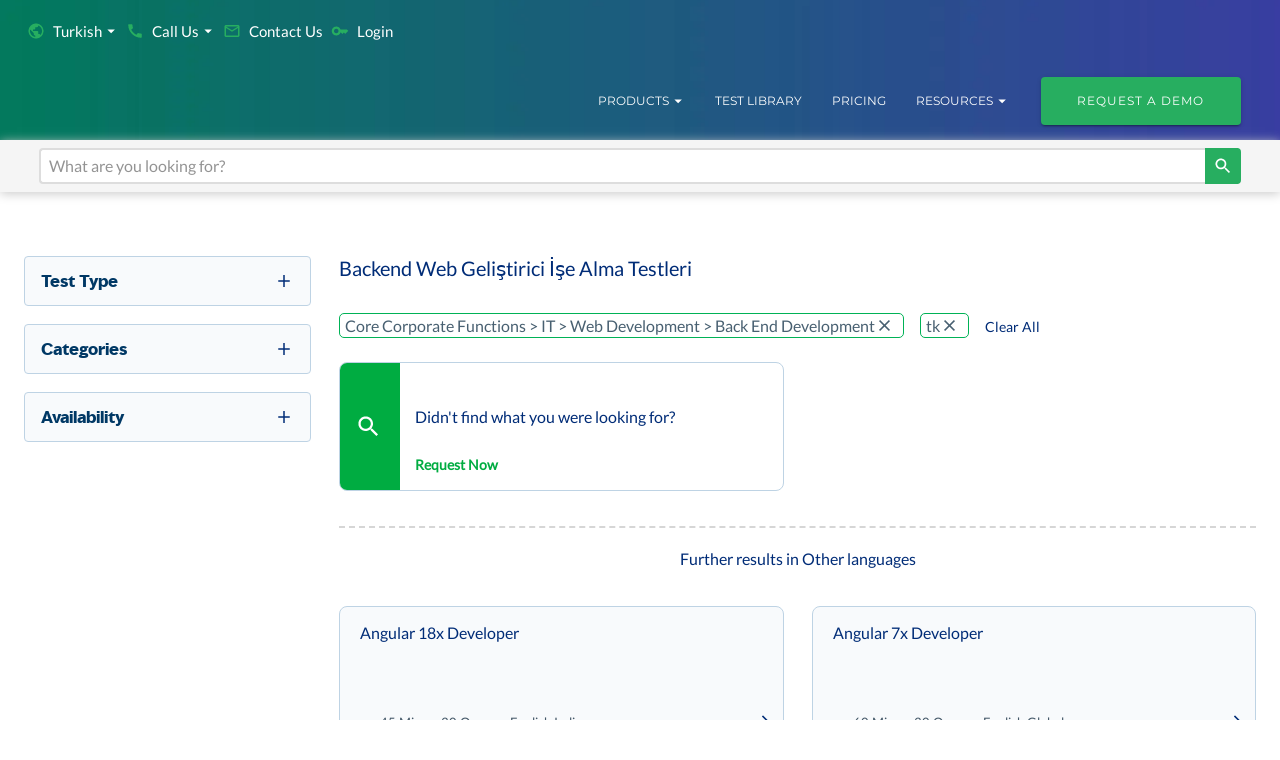

--- FILE ---
content_type: application/javascript; charset=UTF-8
request_url: https://mettl.com/_next/static/chunks/7410-a1a6e19fb1af0aac.js
body_size: 15236
content:
"use strict";(self.webpackChunk_N_E=self.webpackChunk_N_E||[]).push([[7410],{97410:function(e,t,n){n.d(t,{Z:function(){return ts}});var s=n(85893),i=n(11163),r=n(32379),o=n(69554),a=n(36515),l=n(33448),c=n(45830),x=n(49510),d=n(84677),h=n(68573),m=n(84166),p=n(56912),g=n(89609),u=n(64339),f=n(11752),j=n.n(f),b=n(89755),Z=n.n(b),y=n(67294),w=n(19669),v=n(77252),k=n(3314),S=n(21485),P=n(11929),C=n.n(P),T=e=>(0,s.jsx)(s.Fragment,{children:e.details.map((t,n)=>(0,s.jsx)("a",{href:t.link,children:(0,s.jsxs)(k.Z,{display:"flex",children:[!e.noicon&&(0,s.jsx)(S.Z,{fontSize:"16px !important",color:"white",sx:{pt:1,pr:1},className:C().className,children:t.icon}),(0,s.jsx)(S.Z,{fontSize:"16px !important",color:"white",sx:{pt:1},className:C().className,children:t.text})]})},n))}),I=n(73837),D=n(85413),H=n(32200),E=n(4291),A=n(47407),L=n(52311),z=n(18745),M=n(42195),B=n(93426),F=e=>{let t=(0,z.Z)(),n=(0,M.Z)(t.breakpoints.up("sm")),[i,r]=(0,y.useState)(!0),o=()=>{r(!i)};return(0,y.useEffect)(()=>{r(n)},[n]),(0,s.jsxs)(s.Fragment,{children:[(0,s.jsxs)(L.Z,{onClick:()=>{n||o()},sx:{":hover":{background:"transparent"},mb:"-1rem"},children:[(0,s.jsx)(H.Z,{primary:e.heading,className:C().className,primaryTypographyProps:{color:"white",textTransform:"uppercase",fontSize:"18px !important",textAlign:e.textalign||{xs:"center",sm:"left"},mb:1}}),i?(0,s.jsx)(I.Z,{sx:{color:"white",fontSize:"20px",display:{xs:"block",sm:"none"}}}):(0,s.jsx)(D.Z,{sx:{color:"white",fontSize:"20px",display:{xs:"block",sm:"none"},ml:e.ml||{xs:0,sm:0}}})]}),(0,s.jsx)(E.Z,{in:i,timeout:"auto",unmountOnExit:!0,children:(0,s.jsx)(A.Z,{children:e.list.map((e,t)=>(0,s.jsx)("li",{style:{paddingBottom:.25,paddingLeft:15},children:(0,s.jsx)(B.Z,{href:e.link,passHref:!0,children:(0,s.jsx)("a",{target:e.target||"_self",rel:e.rel,children:(0,s.jsx)(S.Z,{fontSize:"16px",fontFamily:C().style.fontFamily,letterSpacing:"0",lineHeight:{xs:"20px",sm:"14px"},display:"flex",flexDirection:"column",variant:"button",color:e.green||"white",textAlign:{xs:"center",sm:"left"},sx:{textTransform:"capitalize"},children:e.text})})})},t))})})]})},R=n(1052),N=n(54668),W=n(82408),_=n(75485),O=n(94045),U=n(49844),G=n(12999),K=n(87053);let{publicRuntimeConfig:V}=j()();var Y=e=>{let t=(0,i.useRouter)(),f=V.NEXT_SERVER_DOMAIN.split("//")[1],j=e.i18Texts,{pathname:b}=t,k=n(83426).default,[S,P]=(0,y.useState)(!1),I=[{text:"".concat(j.AboutUsText),link:"/about",rel:"nofollow"},{text:"".concat(j.TeamText),link:"/team",rel:"nofollow"},{text:"".concat(j.NewsText),link:"/news",rel:"nofollow"},{text:"".concat(j.ClientsText),link:"https://mettl.com/clients/",rel:"nofollow",target:"_blank"},{text:"".concat(j.CareersText),link:"https://careers.mettl.com/",rel:"nofollow",target:"_blank"},{text:"".concat(j["footer.ISO"]),link:"/information-security-features",rel:"nofollow"}],D=[{text:"".concat(j["footer.IntegrationPartners"]),link:"/partners",rel:"nofollow"}],H=[{text:"".concat(j["footer.TalentAssessment"]),link:"/pre-employment-assessment-tests"},{text:"".concat(j["footer.CodingAssessment"]),link:"/coding-tests"},{text:"".concat(j["footer.Hiring"]),link:"/lateral-hiring"},{text:"".concat(j.fottedLandDLink),link:"/learning-and-development-assessment-tools"},{text:"".concat(j["footer.exam"]),link:"/examination-management-system"},{text:"".concat(j.RemoteProctoringText),link:"/online-remote-proctoring"},{text:"".concat(j["footer.360"]),link:"/360-degree-feedback-tool"},{text:"".concat(j["footer.Hackathon"]),link:"/online-hackathons"},{text:"".concat(j.TestLibraryText),link:"/".concat(r.Z.PBT_HOME_URL),green:"secondary"}],E=[{text:"".concat(j.ResourcesText),link:"https://resources.mettl.com/",target:"_blank",rel:"nofollow"},{text:"".concat(j.BlogText),link:"https://blog.mettl.com/",target:"_blank"},{text:"".concat(j["footer.glossary"]),link:"https://mettl.com/glossary/",target:"_blank",rel:"nofollow"},{text:"".concat(j["navmenu.resource.list2.1"]),link:"https://resources.mettl.com/events/",target:"_blank",rel:"nofollow"},{text:"".concat(j.HelpnSupportText),link:"https://support.mettl.com/portal/en/home/",target:"_blank",rel:"nofollow"},{text:"".concat(j.AssessibilityText),link:"https://pages.mettl.com/mercer-mettl-accessibility-statement",target:"_blank",rel:"nofollow"},{text:"".concat(j["footer.covid"]),link:"https://pages.mettl.com/technology-driven-solutions",target:"_blank",rel:"nofollow",green:"secondary"}],A=[{link:"https://www.linkedin.com/company/mettl/",alt:"Linkedin",icon:(0,s.jsx)(a.Z,{})},{link:"https://www.youtube.com/channel/UCGxUMYYlZx0TBksnTStk8HA",alt:"Youtube",icon:(0,s.jsx)(x.Z,{})}],L=[{link:"".concat(j["header.salesnum.link"]),text:"".concat(j["footer.salesnum"]),icon:(0,s.jsx)(c.Z,{fontSize:"small"})},{link:"".concat(j["header.techsnum.link"]),text:"".concat(j["footer.techsnum"]),icon:(0,s.jsx)(c.Z,{fontSize:"small"})},{link:"mailto:mettlcontact@mercer.com",text:"".concat(j["contact@mettl"]),icon:(0,s.jsx)(l.Z,{fontSize:"small"})}],[z,M]=(0,y.useState)(!1),[Y,q]=(0,y.useState)(!1);return(0,y.useEffect)(()=>{!0==("mercermettl.com"===window.location.host)&&(M(!0),q(!0))},[]),(0,y.useEffect)(()=>{P(!1)},[t]),(0,s.jsxs)(s.Fragment,{children:[(0,s.jsxs)(U.Z,{background:"primary.main",sx:{pb:{xs:0,sm:"24px"}},children:[S?(0,s.jsxs)(g.Z,{sx:{pt:2,textAlign:"center"},children:[(0,s.jsx)(_.Z,{paragraphvariant:"body2",sx:{display:"flex",fontSize:"24px",fontWeight:"bold",mt:1,textAlign:"center",justifyContent:"center"},white:!0,text:j["heading.form.success.message"]}),(0,s.jsx)(_.Z,{white:!0,text:j["form.success.message"]}),(0,s.jsxs)(d.Z,{size:"small",color:"secondary",href:"https://resources.mettl.com/",sx:{fontSize:"12px",textDecoration:"underline",pl:0},target:"_self",children:[j["form.success.resources.cta"],(0,s.jsx)(o.Z,{fontSize:"inherit",color:"secondary",display:"inline-block",sx:{ml:.5}})]})]}):(0,s.jsxs)(s.Fragment,{children:[(0,s.jsx)(N.Z,{white:!0,text:j.footerHeading}),(0,s.jsx)(g.Z,{sx:{py:3},children:(0,s.jsx)(w.Z,{formType:"footerForm",setIsSuccess:P,i18Texts:j})})]}),"/404"!==b&&!e.notFound&&(0,s.jsxs)(s.Fragment,{children:[(0,s.jsx)(p.Z,{orientation:"horizontal",id:"footerdivider"}),(0,s.jsxs)(G.Z,{alignItems:"top",rowSpacing:{xs:3,sm:5},textAlign:{xs:"center",sm:"left"},sx:{pt:0},children:[(0,s.jsxs)(h.ZP,{item:!0,sm:3,xs:8,sx:{mb:{xs:-3,sm:0}},children:[(0,s.jsx)(F,{heading:j.CompanyText,list:I}),(0,s.jsx)(F,{heading:j.PartnerWithUsText,list:D})]}),(0,s.jsx)(h.ZP,{item:!0,sm:3,xs:8,sx:{mb:{xs:-3,sm:0}},children:(0,s.jsx)(F,{heading:j.FooterProducts,list:H})}),(0,s.jsx)(h.ZP,{item:!0,sm:3,xs:8,children:(0,s.jsx)(F,{heading:j.OthersText,list:E})}),(0,s.jsxs)(h.ZP,{item:!0,sm:3,children:[(0,s.jsx)(m.Z,{direction:"row",spacing:2,color:"white",justifyContent:{xs:"center",sm:"left"},sx:{mb:1.5,mt:1.5},children:A.map((e,t)=>(0,s.jsx)(R.Z,{link:e.link,alt:e.alt,icon:e.icon},t))}),(0,s.jsx)(W.Z,{text:j.CallUsText,white:!0,headingvariant:"p",sx:{textTransform:"uppercase",fontSize:"18px !important"},className:C().className}),(0,s.jsx)(m.Z,{spacing:1.25,sx:{pt:2,pb:1},children:(0,s.jsx)(T,{details:L})}),(0,s.jsxs)(m.Z,{direction:"row",sx:{mt:2,mb:2},children:[(0,s.jsx)(W.Z,{text:"".concat(j.invitedForTestText),white:!0,headingvariant:"body2",sx:{pr:1}}),(0,s.jsx)(B.Z,{href:"https://tests.".concat(f,"/"),passHref:!0,children:(0,s.jsx)("a",{rel:"nofollow",target:"_blank",children:(0,s.jsx)(W.Z,{text:j.TakeTestText,color:"secondary",headingvariant:"body2"})})})]}),(0,s.jsx)(v.Z,{text:j.ContactUsText,href:"/contact-us",rel:"nofollow",justifycontent:{xs:"center",sm:"left"}})]})]})]}),z&&(0,s.jsx)(g.Z,{textAlign:"center",children:(0,s.jsx)(B.Z,{href:"https://beian.miit.gov.cn/",passHref:!0,children:(0,s.jsx)("a",{target:"_blank",rel:"nofollow",children:(0,s.jsx)(_.Z,{text:k(j["icp-china"]),white:!0})})})})]}),(0,s.jsxs)(O.Z,{sx:{py:0},children:[(0,s.jsxs)(m.Z,{direction:{xs:"column",md:"row"},sx:{py:2},alignItems:"center",display:"flex",justifyContent:"space-between",children:[(0,s.jsxs)(m.Z,{direction:"row",width:{md:"30%"},children:[(0,s.jsx)(Z(),{loader:u.Z,src:"/assets/homepage/ASP.svg",width:"215",height:"100",alt:"ASP"}),(0,s.jsx)(Z(),{loader:u.Z,src:"/assets/homepage/SIOP.svg",width:"215",height:"100",alt:"ASP"})]}),(0,s.jsxs)(g.Z,{display:"flex",justifyContent:"end",width:{md:"60%"},flexDirection:{xs:"column",md:"row"},children:[(0,s.jsxs)(m.Z,{direction:"row",paddingY:{xs:2,sm:0},width:{xs:"100%",md:"60%"},children:[(0,s.jsx)(Z(),{loader:u.Z,src:"/assets/homepage/ISO-27001.svg",width:"215",height:"100",alt:"ISO-27001"}),(0,s.jsx)(Z(),{loader:u.Z,src:"/assets/homepage/ISO-9001.svg",width:"215",height:"100",alt:"ISO-9001"}),(0,s.jsx)(Z(),{loader:u.Z,src:"/assets/homepage/TUV.svg",width:"215",height:"100",alt:"TUV"})]}),(0,s.jsxs)(m.Z,{direction:"row",width:{xs:"100%",md:"60%"},children:[(0,s.jsx)(Z(),{loader:u.Z,src:"/assets/homepage/NABCB.svg",width:"215",height:"100",alt:"NABCB"}),(0,s.jsx)(Z(),{loader:u.Z,src:"/assets/data-security/AICPA.svg",width:"215",height:"100",alt:"AICPA"}),(0,s.jsx)(Z(),{loader:u.Z,src:"/assets/homepage/BPS.svg",width:"215",height:"100",alt:"BPS"})]})]})]}),(0,s.jsxs)(K.Z,{justifycontent:"space-between",sx:{py:0,pl:"10px"},disableGutters:!0,direction:{xs:"column-reverse",md:"row"},children:[(0,s.jsx)(g.Z,{minWidth:265,textAlign:{xs:"center",sm:"left"},children:(0,s.jsx)(_.Z,{color:"primary",text:k(j.MettlCopyright),textAlign:{xs:"center",sm:"left"},sx:{mb:{xs:-3,sm:0}}})}),(0,s.jsxs)(K.Z,{spacing:{xs:.5,md:.8},justifycontent:"end",sx:{pt:{xs:0,md:1},pb:1},direction:{xs:"column",md:"row"},disableGutters:!0,textAlign:"center",className:"cm-legal-links",children:[(0,s.jsx)(B.Z,{href:"/terms-of-services",passHref:!0,children:(0,s.jsx)("a",{children:(0,s.jsx)(_.Z,{color:"primary",text:j.TermsOfServicesText,sx:{mb:0}})})}),Y&&(0,s.jsxs)(s.Fragment,{children:[(0,s.jsx)(p.Z,{orientation:"vertical",flexItem:!0}),(0,s.jsxs)(g.Z,{display:"inline-flex",sx:{maxWidth:{md:"20%"}},children:[" ",(0,s.jsx)(B.Z,{href:"/personal-information-collection-statement",passHref:!0,children:(0,s.jsx)("a",{children:(0,s.jsx)(_.Z,{color:"primary",text:"Personal Information Collection Statement",sx:{mb:0}})})})]})]}),(0,s.jsx)(p.Z,{orientation:"vertical",flexItem:!0}),(0,s.jsx)(B.Z,{href:"/privacy-notice",passHref:!0,children:(0,s.jsx)("a",{children:(0,s.jsx)(_.Z,{color:"primary",text:j.PrivacyPolicyText,sx:{mb:0}})})}),(0,s.jsx)(p.Z,{orientation:"vertical",flexItem:!0}),(0,s.jsx)(B.Z,{href:"/cookies",passHref:!0,children:(0,s.jsx)("a",{children:(0,s.jsx)(_.Z,{color:"primary",text:j.CookiePolicyText,sx:{mb:0}})})}),(0,s.jsx)(p.Z,{orientation:"vertical",flexItem:!0}),(0,s.jsx)("a",{href:"https://pages.mettl.com/gdpr-compliance?utm_source=GDPR&utm_campaign=GDPR",rel:"nofollow",target:"_blank",children:(0,s.jsx)(_.Z,{color:"primary",text:j.GDPRCompliance,sx:{mb:0}})}),(0,s.jsx)(p.Z,{orientation:"vertical",flexItem:!0}),(0,s.jsx)("a",{href:"https://pages.mettl.com/policy",rel:"nofollow",target:"_blank",children:(0,s.jsx)(_.Z,{color:"primary",text:j.policyNotice,sx:{mb:0}})}),(0,s.jsx)(p.Z,{orientation:"vertical",flexItem:!0}),(0,s.jsx)("a",{href:"https://pages.mettl.com/sub-processors",rel:"nofollow",target:"_blank",children:(0,s.jsx)(_.Z,{color:"primary",text:j["footer.subProcessor"],sx:{mb:0}})}),(0,s.jsx)(p.Z,{orientation:"vertical",flexItem:!0}),(0,s.jsx)("div",{id:"teconsent",className:C().className,style:{fontSize:"16px",color:"#003865"}})]})]})]})]})},q=n(78318),X=n(63634),J=n(65564),Q=n(36795),$=n(88489),ee=n(88539),et=n(52857),en=n(70178),es=e=>{let t=n(83426).default,{i18Texts:i}=e,[r,o]=(0,y.useState)(!1),a=()=>{o(!r)},l=e=>{document.getElementById(e).scrollIntoView({behavior:"smooth"})},c=(0,J.Z)({disableHysteresis:!0,threshold:70});return(0,s.jsxs)(s.Fragment,{children:[(0,s.jsx)(q.Z,{sx:{pb:1,pt:{xs:1,md:4},background:{xs:"#002C77",md:"linear-gradient(82deg, #009DE0 -1.68%, #8246AF 99.63%)"}},insideContainerSx:{paddingTop:"0px",paddingBottom:"0px"},children:(0,s.jsxs)(k.Z,{sx:{display:"flex",alignItems:"center",justifyContent:"end"},children:[(0,s.jsx)(k.Z,{sx:{position:"relative"},width:11,height:11,children:(0,s.jsx)(Z(),{loader:u.Z,src:"/assets/candidate-guide/PhoneOnCallWhite.svg",layout:"fill"})}),(0,s.jsx)(_.Z,{text:t(i["TestTaker.Header.SupportPhone"]),sx:{my:0,pl:.5,fontSize:"12px"}})]})}),(0,s.jsx)(Q.Z,{position:"sticky",sx:{background:{xs:"white",md:c?"white":"linear-gradient(82deg, #009DE0 -1.68%, #8246AF 99.63%)"},boxShadow:c?"0px 2px 14px -4px rgba(0,0,0,0.8)":"none"},children:(0,s.jsx)($.Z,{maxWidth:"lg",children:(0,s.jsxs)(ee.Z,{disableGutters:!0,children:[(0,s.jsxs)(k.Z,{sx:{width:"100%",alignItems:"center",justifyContent:"space-between",display:{xs:"none",md:"flex"}},children:[(0,s.jsx)(k.Z,{children:(0,s.jsx)(B.Z,{href:"/",passHref:!0,children:(0,s.jsx)("a",{children:(0,s.jsx)(Z(),{alt:"online-assessment",loader:u.Z,src:c?"/assets/logo/Mercer-Mettl.svg":"/assets/logo/Mercer-Mettl-Reverse.svg",width:220,height:50})})})}),(0,s.jsx)(k.Z,{sx:{display:"flex"},children:e.headerData.map((t,n)=>(0,s.jsx)(k.Z,{children:(0,s.jsx)(d.Z,{variant:"text",sx:{py:1,pl:2,pr:n==e.headerData.length-1?0:2,my:0,fontSize:14,color:c?"primary":"white","&:hover":{backgroundColor:"transparent"}},className:C().className,onClick:()=>l(t.navLink),children:t.navText})},n))})]}),(0,s.jsxs)(k.Z,{sx:{display:{xs:"flex",md:"none"},width:"100%",alignItems:"center",justifyContent:"space-between"},children:[(0,s.jsx)(k.Z,{children:(0,s.jsx)(B.Z,{href:"/",passHref:!0,children:(0,s.jsx)("a",{children:(0,s.jsx)(Z(),{alt:"online-assessment",loader:u.Z,src:"/assets/logo/Mercer-Mettl.svg",width:220,height:50})})})}),(0,s.jsxs)(k.Z,{sx:{display:"flex",flexDirection:{xs:"row"}},children:[(0,s.jsx)(et.Z,{color:"primary","aria-label":"open drawer",edge:"start",onClick:a,sx:{pr:0},children:(0,s.jsx)(X.Z,{})}),(0,s.jsx)(k.Z,{component:"nav",children:(0,s.jsxs)(en.ZP,{anchor:"right",container:()=>window.document.body,variant:"temporary",open:r,onClose:a,keepMounted:!1,ModalProps:{keepMounted:!1},sx:{display:{xs:"block",md:"none"},"& .MuiDrawer-paper":{boxSizing:"border-box",width:"calc(100% - 50px)",maxWidth:"400px"}},children:[(0,s.jsx)(k.Z,{sx:{px:3.5},children:(0,s.jsx)(B.Z,{href:"/",passHref:!0,children:(0,s.jsx)("a",{children:(0,s.jsx)(Z(),{alt:"online-assessment",loader:u.Z,src:"/assets/logo/Mercer-Mettl.svg",width:220,height:50})})})}),(0,s.jsx)(k.Z,{sx:{display:"flex",flexDirection:"column",mt:.5},children:e.headerData.map((t,n)=>(0,s.jsx)(k.Z,{sx:{borderBottom:n==e.headerData.length-1?"none":"1px solid #eee"},children:(0,s.jsx)(d.Z,{variant:"text",className:C().className,sx:{pt:2,pb:n==e.headerData.length-1?0:2,px:3.5,my:0,fontSize:14,color:"primary","&:hover":{backgroundColor:"transparent"}},onClick:()=>{a(),l(t.navLink)},children:t.navText})},n))})]})})]})]})]})})}),(0,s.jsx)(q.Z,{sx:{py:8,background:"linear-gradient(82deg, #009DE0 -1.68%, #8246AF 99.63%)"},insideContainerSx:{paddingTop:"0px",paddingBottom:"0px"},children:(0,s.jsxs)(k.Z,{children:[(0,s.jsx)(W.Z,{text:i["TestTaker.Banner.Heading"],sx:{mb:2,fontSize:"32px !important"},headingvariant:"h2",color:"white"}),(0,s.jsx)(_.Z,{sx:{mb:0,fontWeight:400,fontSize:"16px !important"},text:i["TestTaker.Banner.SubHeading"],color:"white"})]})})]})},ei=n(31352),er=n(4642),eo=n(50899),ea=n(76592),el=n(19827),ec=n(46577),ex=n(8863),ed=n(32045),eh=n(68412),em=n(61321),ep=n(66144),eg=e=>(0,s.jsx)(O.Z,{sx:{py:0},children:(0,s.jsx)(G.Z,{sx:{pb:10},textAlign:"left",justifycontent:"left",rowSpacing:"0",children:(0,s.jsxs)(h.ZP,{item:!0,sm:!0,children:[(0,s.jsx)(W.Z,{text:e.heading,headingvariant:e.headingvariant||"h1",color:e.whitebanner?e.color:"white",textAlign:e.textAlign||"center"}),(0,s.jsx)(ep.Z,{text:e.desc,color:e.whitebanner?e.color:"white",textAlign:e.textAlign||"center"})]})})}),eu=n(77486),ef=n(33869),ej=e=>(0,s.jsx)($.Z,{sx:{py:5},children:(0,s.jsxs)(G.Z,{children:[(0,s.jsx)(h.ZP,{item:!0,sm:6,margin:"0 auto",children:(0,s.jsx)(ef.Z,{sx:{mr:{sm:-10,xs:0}},children:(0,s.jsx)(Z(),{loader:u.Z,alt:"ImageLeft",src:e.imageLeft,height:"266",width:"445",priority:!0})})}),(0,s.jsxs)(h.ZP,{item:!0,sm:6,sx:{textAlign:{xs:"center",sm:"left"},mt:3},children:[(0,s.jsx)(eu.Z,{headingvariant:"h1",heading:e.heading,desc:e.desc,paragraphvariant:"body2",white:!0,divider:!0,dividervariant:"left",sx:{},textAlign:"left",descmargintop:{mt:3}}),e.signup&&(0,s.jsx)(v.Z,{text:"TRY FOR FREE",href:"/signup",justifycontent:{xs:"center",sm:"start"},sx:{mt:4}})]})]})}),eb=n(87824),eZ=e=>(0,s.jsx)(s.Fragment,{children:(0,s.jsxs)(g.Z,{position:"relative",children:[e.bannerimage&&(0,s.jsx)(g.Z,{sx:{position:"absolute",width:"100%",height:"100%",zIndex:"-1"},children:(0,s.jsx)(Z(),{loader:u.Z,alt:"Banner",src:e.bannerimage,layout:"fill",objectFit:"cover",priority:!0})}),(0,s.jsxs)($.Z,{sx:{pt:8},children:[(0,s.jsx)(W.Z,{text:e.heading,headingvariant:e.headingvariant||"h1",color:e.whitebanner?e.color:"white",textAlign:e.textAlign||"center",sx:{...e.bannerHeadingSx}}),(0,s.jsx)(ep.Z,{text:e.subheading,color:e.whitebanner?e.color:"white",textAlign:e.textAlign||"center",fontSize:e.bannerSubHeadingFontSize,sx:{...e.bannerSubHeadingSx}}),e.TryForFree&&(0,s.jsx)(eb.default,{color:e.btncolor,...e}),e.ctatext&&(0,s.jsx)(v.Z,{text:e.ctatext,href:e.href,color:e.btncolor||"secondary",justifycontent:e.buttonjustify||"",sx:{...e.bannerCTASx}})]})]})}),ey=e=>{let t=n(83426).default;return(0,s.jsx)(O.Z,{sx:{py:0},children:(0,s.jsxs)(G.Z,{sx:{py:0},textAlign:"left",justifycontent:"left",rowSpacing:"0",children:[(0,s.jsx)(h.ZP,{item:!0,xs:12,md:6,children:(0,s.jsx)(eZ,{heading:t(e.heading),bannerHeadingSx:e.bannerHeadingSx,bannersubHeadingSx:e.bannerSubHeadingSx,bannerSubHeadingFontSize:e.bannerSubHeadingFontSize,bannerCTASx:e.bannerCTASx,subheading:e.desc,ctatext:e.cta,href:!0==e.signup?"/signup":e.link,btncolor:e.btncolor||"btngraytext",textAlign:"left",justifycontent:"left",variant:"outlined",buttonsx:{":hover":{background:"#ffffff",color:"primary.main"}},buttonjustify:"left"})}),(0,s.jsx)(h.ZP,{item:!0,xs:12,md:6,children:(0,s.jsx)(ef.Z,{sx:{mr:{xs:0,md:-3},mb:{xs:(null==e?void 0:e.imgMarginBottom)||0,md:0},mt:"16px",display:"flex",justifyContent:"center",minHeight:null==e?void 0:e.imgheight},children:(0,s.jsx)(Z(),{loader:u.Z,alt:"ImageLeft",src:e.infographic,height:e.imgheight,width:e.imgwidth,priority:!0})})})]})})},ew=e=>(0,s.jsx)(U.Z,{sx:{py:0},background:"primary.main",children:(0,s.jsxs)(O.Z,{children:[(0,s.jsx)(eu.Z,{headingvariant:"h1",heading:e.heading,desc:e.desc,paragraphvariant:"body2",white:!0,textAlign:"center"}),(0,s.jsx)(ef.Z,{sx:{mt:5},children:(0,s.jsx)(Z(),{loader:u.Z,alt:"hero image",src:e.bottomimage,width:e.imgwidth,height:e.imgheight,priority:!0})})]})}),ev=n(54981),ek=n(9012),eS=e=>(0,s.jsx)(s.Fragment,{children:(0,s.jsx)(g.Z,{position:"relative",children:(0,s.jsxs)($.Z,{sx:{pt:8,pb:6},children:[e.heading2&&(0,s.jsx)(W.Z,{text:e.heading2,headingvariant:e.headingvariant||"h1",color:e.whitebanner?e.color:"primary",textAlign:"center"}),(0,s.jsx)(W.Z,{text:e.heading,headingvariant:e.headingvariant||"h1",color:e.whitebanner?e.color:"white",textAlign:"center"}),(0,s.jsx)(ep.Z,{text:e.subheading,color:e.whitebanner?e.color:"white",textAlign:"center"}),(0,s.jsxs)(G.Z,{sx:{py:0,flexDirection:e.flexDirection||"row"},children:[(0,s.jsx)(h.ZP,{item:!0,children:(0,s.jsx)(v.Z,{text:e.signuptext||"Try for free",href:"/signup",color:e.btncolor||"secondary"})}),(0,s.jsx)(h.ZP,{item:!0,children:(0,s.jsx)(ev.Z,{variant:"outlined",startIcon:!e.nowarrow&&(0,s.jsx)(ek.Z,{}),text:e.ctatext,videoId:e.embedId,color:"common.gray4",border:"1px solid",borderColor:"common.gray4",sx:{mt:{xs:-2,sm:2},p:1.65},btnColor:"btngraytext"})})]})]})})}),eP=e=>(0,s.jsx)(s.Fragment,{children:(0,s.jsx)(g.Z,{position:"relative",children:(0,s.jsx)($.Z,{sx:{pt:2,pb:6},children:(0,s.jsxs)(G.Z,{sx:{py:0},alignItems:"center",children:[(0,s.jsxs)(h.ZP,{item:!0,sm:6,children:[(0,s.jsx)(W.Z,{text:e.heading,headingvariant:e.headingvariant||"h1",color:e.whitebanner?e.color:"white"}),(0,s.jsx)(ep.Z,{text:e.subheading,color:e.whitebanner?e.color:"white"}),(0,s.jsxs)(G.Z,{sx:{py:0,flexDirection:e.flexDirection||"row"},justifycontent:"left",children:[(0,s.jsx)(h.ZP,{item:!0,children:(0,s.jsx)(v.Z,{text:e.signuptext,href:"/signup",color:e.btncolor||"secondary"})}),(0,s.jsx)(h.ZP,{item:!0,children:(0,s.jsx)(ev.Z,{variant:"outlined",startIcon:!e.nowarrow&&(0,s.jsx)(ek.Z,{}),text:e.ctatext,videoId:e.embedId,color:"common.gray4",border:"1px solid",borderColor:"common.gray4",sx:{mt:{xs:-2,sm:2},p:1.65},btnColor:"btngraytext"})})]})]}),(0,s.jsx)(h.ZP,{item:!0,sm:6,children:(0,s.jsx)(ef.Z,{sx:{mr:{sm:-10,xs:0}},children:(0,s.jsx)(Z(),{loader:u.Z,alt:"ImageLeft",src:e.illustration,width:e.width,height:e.height,priority:!0})})})]})})})}),eC=e=>{let{pathname:t,locale:n}=(0,i.useRouter)();return(0,s.jsx)(s.Fragment,{children:(0,s.jsx)(g.Z,{position:"relative",sx:{pb:"/contact-us"===t&&{sm:"7rem",xs:0}},children:(0,s.jsxs)($.Z,{sx:{pt:e.heading?8:2,pb:e.heading?6:2},children:[e.heading2&&(0,s.jsx)(W.Z,{text:e.heading2,headingvariant:e.headingvariant||"h1",color:e.whitebanner?e.color:"primary",textAlign:e.textAlign||"center"}),(0,s.jsx)(W.Z,{text:e.heading,headingvariant:e.headingvariant||"h1",color:e.whitebanner?e.color:"white",textAlign:e.textAlign||"center",sx:{fontSize:e.isPbtHeader?"16px !important":"inherit"}}),(0,s.jsx)(ep.Z,{text:e.subheading,variant:e.subHeadingVariant,color:e.whitebanner?"#003865":"white",textAlign:e.textAlign||"center"}),e.signup&&(0,s.jsx)(v.Z,{text:e.signuptext||e.i18Texts.tryforFree,href:"/signup",color:e.btncolor||"secondary",sx:{p:"/"===t?"1.8rem 2rem":"15px 15px"}}),e.ctatext&&!e.ctatext2&&(0,s.jsx)(v.Z,{text:e.ctatext,href:e.href,color:e.btncolor||"secondary",justifycontent:e.justifycontent,rel:e.rel,...e,sx:{mt:e.btnmt,...e.buttonsx}}),e.ctatext&&e.ctatext2&&(0,s.jsxs)(G.Z,{sx:{py:0,flexDirection:e.flexDirection||"row"},children:[(0,s.jsx)(h.ZP,{item:!0,children:(0,s.jsx)(v.Z,{text:e.ctatext,variant:e.variant,href:e.href,target:"_self",color:e.btncolor||"secondary"})}),(0,s.jsx)(h.ZP,{item:!0,children:(0,s.jsx)(v.Z,{href:e.href2||"/signup",text:e.ctatext2,sx:{mt:{xs:-2,sm:2}}})})]})]})})})},eT=n(99881),eI=n(58342),eD=e=>(0,s.jsx)(s.Fragment,{children:(0,s.jsx)(k.Z,{position:"relative",children:(0,s.jsx)($.Z,{sx:{py:e.paddingY||5},children:(0,s.jsxs)(h.ZP,{container:!0,spacing:5,alignItems:"center",children:[(0,s.jsxs)(h.ZP,{item:!0,sm:6,sx:{textAlign:{xs:"center",sm:e.rightImageText||"left"}},children:[(0,s.jsx)(eu.Z,{headingvariant:"h1",heading:e.heading,desc:e.desc,paragraphvariant:"body1",white:!0}),e.signup&&(0,s.jsx)(v.Z,{text:e.signuptext||"Try for free",href:"/signup",color:e.btncolor||"secondary",justifycontent:{sm:"left",xs:"center"}}),e.ctatext&&!e.ctatext2&&(0,s.jsx)(v.Z,{text:e.ctatext,href:e.href,color:e.btncolor||"secondary",...e,justifycontent:e.justifycontent||{xs:"center",sm:"start"}}),e.ctatext&&e.ctatext2&&(0,s.jsxs)(G.Z,{columnSpacing:3,sx:{py:0,flexDirection:e.rightImageText?"row-reverse":"row",justifycontent:e.rightImageText||"start"},children:[(0,s.jsx)(h.ZP,{item:!0,children:e.videobutton?(0,s.jsx)(ev.Z,{variant:"outlined",startIcon:(0,s.jsx)(ek.Z,{}),text:e.ctatext,videoId:e.embedId,color:"common.gray4",border:"1px solid",borderColor:"common.gray4",sx:{mt:2,p:1.65,ml:{xs:4,sm:0},mb:{xs:-1,sm:0}},btnColor:"btngraytext"}):(0,s.jsx)(v.Z,{text:e.ctatext,variant:e.variant,href:e.href,target:"_self",color:e.btncolor||"secondary",startIcon:(0,s.jsx)(eI.Z,{}),sx:{py:1.6}})}),(0,s.jsx)(h.ZP,{item:!0,children:(0,s.jsx)(v.Z,{href:"/signup",...e,text:e.ctatext2,sx:{ml:e.ctatext2ml||{xs:10,sm:0}}})})]})]}),(0,s.jsx)(h.ZP,{item:!0,sm:e.colnum||6,margin:"0 auto",textAlign:"center",sx:{mb:-.5},display:{xs:e.displayrightimagemob,sm:"block"},children:e.rightImage?(0,s.jsx)(Z(),{loader:u.Z,src:e.rightImage,width:e.rightImageWidth||"555",height:e.rightImageHeight||"338",priority:!0}):(0,s.jsx)(eT.Z,{embedId:e.embedId,id:"video-banner-layout"})})]})})})}),eH=e=>{let t;let r=e.bannerData,{pathname:o,locale:a}=(0,i.useRouter)(),l=n(83426).default;switch(!0){case r.hasImageLeft:t=(0,s.jsx)(ej,{heading:l(r.heading),desc:r.desc,imageLeft:r.imageLeft,headingvariant:r.headingvariant,heading2:null==r?void 0:r.heading2,subheading:r.subHeading,subHeadingVariant:r.subHeadingVariant,signup:r.signup,ctatext:r.ctatext,ctatext2:r.ctatext2,href:r.href,href2:r.href2,btncolor:r.btncolor,signuptext:r.signuptext,flexDirection:r.flexDirection,variant:r.variant});break;case r.video:t=(0,s.jsx)(eD,{heading:l(r.heading),desc:r.desc,embedId:r.embedId,i18Texts:e.i18Texts,signup:r.signup,rightImage:r.rightImage,ctatext:r.ctatext,ctatext2:r.ctatext2,href:r.href,btncolor:r.btncolor,rightImageWidth:r.rightImageWidth,rightImageHeight:r.rightImageHeight,rightImageText:r.rightImageText,colnum:r.colnum,videobutton:r.videobutton,signuptext:r.signuptext,paddingY:r.paddingY,justifycontent:r.justifycontent,ctatext2ml:r.ctatext2ml,displayrightimagemob:r.displayrightimagemob||"block"});break;case r.video2:t=(0,s.jsx)(eS,{heading:l(r.heading),heading2:null==r?void 0:r.heading2,subheading:r.subHeading,signup:r.signup,ctatext:r.ctatext,ctatext2:r.ctatext2,href:r.href,btncolor:r.btncolor,signuptext:r.signuptext,flexDirection:r.flexDirection,variant:r.variant,embedId:r.embedId,bannerimage:r.image,nowarrow:r.nowarrow,i18Texts:e.i18Texts});break;case r.sciencebanner:t=(0,s.jsx)(ew,{heading:l(r.heading),desc:r.desc,bottomimage:r.bottomimage,imgwidth:r.imgwidth,imgheight:r.imgheight});break;case r.hackathonbanner:t=(0,s.jsx)(O.Z,{sx:{py:0},children:(0,s.jsxs)(G.Z,{sx:{py:0},textAlign:"left",justifycontent:"left",rowSpacing:"0",children:[(0,s.jsx)(h.ZP,{item:!0,sm:!0,children:(0,s.jsx)(eC,{heading:l(r.heading),subheading:r.desc,ctatext:r.cta,href:r.link,btncolor:"secondary",textAlign:"left",justifycontent:"left"})}),(0,s.jsx)(h.ZP,{item:!0,sm:!0,children:(0,s.jsx)(ef.Z,{sx:{mr:{sm:-10,xs:0}},children:(0,s.jsx)(Z(),{loader:u.Z,alt:"ImageLeft",src:"/assets/online-hackathons/banner.png",height:"333",width:"370",priority:!0})})})]})});break;case r.xathonbanner:t=(0,s.jsx)(O.Z,{sx:{py:0},children:(0,s.jsxs)(G.Z,{sx:{py:0},textAlign:"left",justifycontent:"left",rowSpacing:"0",children:[(0,s.jsx)(h.ZP,{item:!0,sm:!0,children:(0,s.jsx)(eC,{heading:l(r.heading),subheading:r.desc,ctatext:r.cta,href:r.link,btncolor:"btngraytext",textAlign:"left",justifycontent:"left",variant:"outlined",buttonsx:{":hover":{background:"#ffffff",color:"primary.main"}}})}),(0,s.jsx)(h.ZP,{item:!0,sm:!0,children:(0,s.jsx)(ef.Z,{sx:{mr:{sm:-10,xs:0},mb:{xs:-.5,sm:-.5}},children:(0,s.jsx)(Z(),{loader:u.Z,alt:"ImageLeft",src:"/assets/xathon/online-hackathons.png",height:"362",width:"421",priority:!0})})})]})});break;case r.speechxbanner:t=(0,s.jsx)(eP,{heading:r.heading,subheading:r.subHeading,signup:r.signup,ctatext:r.ctatext,ctatext2:r.ctatext2,href:r.href,btncolor:r.btncolor,signuptext:r.signuptext,flexDirection:r.flexDirection,variant:r.variant,embedId:r.embedId,bannerimage:r.image,nowarrow:r.nowarrow,i18Texts:e.i18Texts,illustration:r.illustration,width:370,height:334});break;case r.infographicbanner:t=(0,s.jsx)(ey,{pathname:o,bannerCTASx:r.bannerCTASx,bannerHeadingSx:r.bannerHeadingSx,bannerSubHeadingSx:r.bannerSubHeadingSx,bannerSubHeadingFontSize:r.bannerSubHeadingFontSize,heading:r.heading,desc:r.subHeading,cta:r.signuptext,link:r.link,btncolor:r.btncolor,infographic:r.infographic,imgwidth:r.imgwidth,imgheight:r.imgheight,imgMarginBottom:r.imgMarginBottom,textAlign:"left"});break;case r.pbtHeader:t=(0,s.jsx)(eC,{heading:l(r.heading||""),heading2:null==r?void 0:r.heading2,subheading:r.subHeading,signup:r.signup,ctatext:r.ctatext,ctatext2:r.ctatext2,href:r.href,btncolor:r.btncolor,signuptext:r.signuptext,flexDirection:r.flexDirection,variant:r.variant,i18Texts:e.i18Texts,isPbtHeader:!0,whitebanner:"/"===o||"",isSecondary:!0});break;case r.testtakerbanner:t=(0,s.jsx)(eg,{heading:r.heading,desc:r.subHeading,textAlign:"left"});break;default:t=(0,s.jsx)(eC,{heading:l(r.heading||""),heading2:null==r?void 0:r.heading2,subheading:r.subHeading,signup:r.signup,ctatext:r.ctatext,ctatext2:r.ctatext2,href:r.href,btncolor:r.btncolor,signuptext:r.signuptext,flexDirection:r.flexDirection,variant:r.variant,i18Texts:e.i18Texts,whitebanner:"/"===o||"",isSecondary:!0})}return t},eE=n(55957),eA=n(5152),eL=n.n(eA),ez=n(33771),eM=n(4989),eB=n(19304),eF=n(7638),eR=n(78875),eN=n.n(eR),eW=function(e){let{listKey:t,columns:n,setAnchorEl:i,setColumns:r}=e,[a,l]=(0,y.useState)(null),c=e=>(0,s.jsx)(s.Fragment,{children:e.href?(0,s.jsx)(B.Z,{href:e.href,passHref:!0,prefetch:!1,children:(0,s.jsx)("a",{rel:e.rel,target:e.target||"_self",children:e.children})}):(0,s.jsx)(s.Fragment,{children:e.children})}),x=e=>{e(null)},m=(e,t,n)=>{let s=[...e];s.forEach(e=>{e.expander&&e.Lists.forEach(e=>{var t;null==e||null===(t=e.subList)||void 0===t||t.forEach(e=>{e.hasOwnProperty("expandKey")&&(e.expandKey==n?e.show=!0:e.show=!1)})})}),t&&t(s)};return(0,s.jsxs)(k.Z,{sx:{background:"white"},children:[(0,s.jsx)(k.Z,{component:"span",className:"arrow",ref:l,sx:{position:"absolute",top:-15,fontSize:7,width:0,height:0,left:"calc(50% - 0.5em)","&::before":{borderWidth:"0 1em 1em 1em",borderColor:"transparent transparent white transparent",content:'""',margin:"auto",display:"block",width:0,height:0,borderStyle:"solid"}}}),(0,s.jsx)(h.ZP,{item:!0,xs:12,paddingLeft:1,children:(0,s.jsx)(h.ZP,{container:!0,justifyContent:"center",spacing:1,sx:{boxShadow:{md:"0 6px 12px rgb(0 0 0 / 18%)"}},children:n.map((e,a)=>(0,s.jsx)(h.ZP,{item:!0,sx:{display:e.show?"block":"none",borderRight:{md:n.length-1==a?"none":"1px solid #ddd",xs:"none"},"&.MuiGrid-item":{pl:0}},children:(0,s.jsxs)(k.Z,{sx:{marginTop:"10px",paddingBottom:"10px",position:"relative"},width:"280px",children:[!!e.columnHeading&&(0,s.jsx)(eM.Z,{component:"span",sx:{fontSize:"13px",fontWeight:"bold",color:"#2c3e50",textTransform:"uppercase",paddingBottom:"5px",lineHeight:"20px",textDecoration:"underline 1.5px solid #00ae65",textUnderlineOffset:6},children:e.columnHeading}),e.Lists.map((e,a)=>(0,s.jsxs)(A.Z,{dense:!0,sx:{paddingBottom:"0px",paddingTop:"0px",display:e.show?"block":"none"},children:[(0,s.jsx)(eB.ZP,{disablePadding:!0,sx:{my:e.subList?0:1.2},children:(0,s.jsx)(c,{href:e.listHeadingUrl,target:e.target,rel:e.rel,children:(0,s.jsx)(s.Fragment,{children:(0,s.jsxs)(L.Z,{onClick:()=>{x(i)},sx:{cursor:e.listHeadingUrl?"pointer":"inherit","&:hover":{background:"transparent","& .MuiListItemText-primary":{color:"#27ae60"}},paddingLeft:e.listIcon?"":"3rem"},children:[e.listIcon&&(0,s.jsx)(eF.Z,{sx:{minWidth:"30px",alignSelf:"flex-start",marginTop:"10px"},children:(0,s.jsx)(Z(),{loader:u.Z,src:"/assets".concat(e.listIcon),alt:e.listIcon,width:20,height:20})}),(0,s.jsx)(H.Z,{primary:e.listHeading,secondary:e.listSubHeading,primaryTypographyProps:{fontSize:"13px !important",color:"primary.main",fontWeight:"bolder !important"},secondaryTypographyProps:{paddingTop:"5px",fontSize:"12px !important",maxWidth:"200px"}})]})})})},-1),e.subList&&e.subList.length&&e.subList.map((e,t)=>(0,s.jsxs)(eB.ZP,{disablePadding:!0,onMouseOver:()=>{e.expandKey&&m(n,r,e.expandKey)},sx:{display:!1==e.show?"none":"block"},children:[e.viewMoreButton&&(0,s.jsx)(B.Z,{href:e.url,passHref:!0,children:(0,s.jsx)("a",{target:e.target||"_self",rel:e.rel,children:(0,s.jsx)(d.Z,{onClick:()=>{x(i)},endIcon:(0,s.jsx)(o.Z,{sx:{color:"#00ae65",fontSize:"12px !important"}}),sx:{color:"#00ae65",paddingLeft:"5px",textAlign:"left"},children:(0,s.jsx)(H.Z,{inset:!0,primary:e.code,primaryTypographyProps:{color:"#00ae65",fontSize:"11px !important"},className:eN().className})})})}),!e.viewMoreButton&&(0,s.jsx)(B.Z,{href:e.url,passHref:!0,children:(0,s.jsx)("a",{target:e.target||"_self",rel:e.rel,children:(0,s.jsxs)(L.Z,{onClick:()=>{x(i)},sx:{paddingTop:"2px",paddingBottom:"2px","&:hover":{background:e.expandKey?"transparent":"#27ae60","& .MuiTypography-root":{color:e.expandKey?"#27ae60":"#ffffff"},"& .MuiListItemIcon-root":{img:{content:"url(/assets/header/".concat(e.onhoverImage||"",")"),minHeight:"20px",minWidth:"20px"}}}},children:[e.image&&(0,s.jsx)(eF.Z,{sx:{minWidth:"0px",alignSelf:"flex-start",marginTop:"5px",ml:3,pr:1},children:(0,s.jsx)(Z(),{loader:u.Z,src:"/assets/header".concat(e.image),alt:e.image,width:20,height:20})}),(0,s.jsx)(H.Z,{inset:!e.image,primary:e.code,primaryTypographyProps:{fontSize:"13px !important",maxWidth:200},sx:{"&.MuiListItemText-inset":{paddingLeft:"40px !important"}}})]})})})]},t))]},"".concat(t,"-").concat(a))),e.lastButton&&e.lastButton.show&&(0,s.jsx)(B.Z,{href:e.lastButton.url,passHref:!0,children:(0,s.jsx)("a",{children:(0,s.jsx)(d.Z,{onClick:()=>{x(i)},variant:"contained",color:"secondary",size:"medium",sx:{ml:"3.5rem",mr:"1rem",mt:1,display:{xs:"none",md:"flex"},fontSize:"10px",minWidth:"150px",minHeight:"35px"},children:e.lastButton.code})})})]})},a))})})]})},e_=e=>{let{id:t,open:n,xsExpand:i,anchorEl:r,setAnchorEl:o,anchorRef:a,setExpand:l,listKey:c,columns:x,setColumns:d,display:h}=e,[m,p]=(0,y.useState)(null),g=()=>{o(null),l(!1)};return(0,y.useEffect)(()=>{let e=e=>{a.current&&!a.current.contains(e.target)&&r&&!r.contains(e.target)&&g()};return document.addEventListener("mousedown",e),()=>{document.removeEventListener("mousedown",e)}},[a,r]),(0,s.jsxs)(s.Fragment,{children:[(0,s.jsx)(k.Z,{sx:{display:{md:h||e.xsExpand?"block":"none",xs:"none"},background:"white"},children:(0,s.jsx)(ez.Z,{id:t,open:n,anchorEl:r,modifiers:[{name:"arrow",enabled:!0,options:{element:m}}],sx:{display:{md:"block",xs:"none"},background:"white",marginTop:"-15px"},disablePortal:!0,placement:"bottom",keepMounted:!0,children:(0,s.jsx)(eW,{listKey:c,columns:x,setAnchorEl:o,setColumns:d})})}),(0,s.jsx)(k.Z,{sx:{display:{xs:i?"block":"none",md:"none"}},children:(0,s.jsx)(eW,{listKey:c,columns:x,setAnchorEl:o,setColumns:d})})]})};let{publicRuntimeConfig:eO}=j()(),eU=eL()(()=>Promise.resolve().then(n.bind(n,87824)),{loadableGenerated:{webpack:()=>[87824]}});var eG=e=>{var t,n,a;let l=e.i18Texts,c=e.isSecondary,x=(0,i.useRouter)(),{pathname:h}=x,m=e.headerData,[p,g]=(0,y.useState)(null),[f,j]=(0,y.useState)(null),[b,P]=(0,y.useState)(null),[C,T]=(0,y.useState)(!1),[I,D]=(0,y.useState)(!1),[H,E]=(0,y.useState)(!1),[A,L]=(0,y.useState)(!1),[z,M]=(0,y.useState)(!1),[F,R]=(0,y.useState)(!1),N=(0,y.useRef)(null),W=(0,y.useRef)(null),O=(0,y.useRef)(null),[U,G]=(0,y.useState)(null),K="en-au"==e.locale?"".concat(eO.NEXT_SERVER_DOMAIN,"/").concat(r.Z.PBT_HOME_URL,"/"):"/".concat(r.Z.PBT_HOME_URL,"/"),[V,Y]=(0,y.useState)(!1),[q,X]=(0,y.useState)(null==m?void 0:null===(t=m.onlineExaminations)||void 0===t?void 0:t.columns);(0,y.useEffect)(()=>{T(!!p)},[p]),(0,y.useEffect)(()=>{D(!!f)},[f]),(0,y.useEffect)(()=>{E(!!b)},[b]);let J=e.Testimonials,Q={color:{md:c||e.isPbtDetailsPage||"/"==h?"primary.main":ei.Z.palette.common.white,xs:e.isPbtDetailsPage?"primary.main":"#2c3e50"},mr:2,padding:{md:c?"10px 5px 10px":"10px 15px 10px",xs:"10px 30px 10px"},justifyContent:{xs:"left"},margin:0,"& .MuiButton-endIcon":{marginLeft:0},"& .MuiTypography-root":{whiteSpace:"nowrap",overflow:"hidden",textOverflow:"ellipsis",maxWidth:"180px"}},$=!!f,ee=!!p,et=!!b,en={};c&&(en={position:"fixed",backgroundColor:"white",left:0,right:0,top:0,paddingLeft:"calc((100% - 1390px) / 2 + 24px)",paddingRight:"calc((100% - 1390px) / 2 + 24px)",boxShadow:"0 0 5px #cccccc"}),(0,y.useEffect)(()=>{var e;m&&X(null===(e=m.onlineExaminations)||void 0===e?void 0:e.columns)},[x]);let es=(e,t,n,s,i)=>{console.log("handleOpen onMouseEnter"),e.view.innerWidth>=ei.Z.breakpoints.values.md?"mouseenter"==e.type?t(e.currentTarget):"click"==e.type&&(null==i&&t(e.currentTarget),n(!0)):"click"==e.type&&n(!s)},er=(e,t,n,s,i)=>{"click"==e.type?t.current&&t.current.contains(e.target)||(n(null),i(!1)):"mouseleave"!=e.type||s||n(null)},eo=(0,s.jsxs)(k.Z,{children:[(0,s.jsx)(Z(),{loader:u.Z,src:"/assets/signup/Support-Green.svg",width:"60",height:"60"}),(0,s.jsx)(_.Z,{paragraphvariant:"body2",sx:{color:"primary.main",display:"flex",alignItems:"center",fontSize:"24px",fontWeight:"bold",mt:1},text:l["heading.form.success.message"]}),(0,s.jsx)(_.Z,{text:l["form.success.message"],sx:{mt:0,mb:1,color:"primary.main"}}),(0,s.jsxs)(d.Z,{size:"small",color:"secondary",href:"https://resources.mettl.com/",sx:{fontSize:"12px",textDecoration:"underline",pl:0},target:"_self",children:[l["form.success.resources.cta"],(0,s.jsx)(o.Z,{fontSize:"inherit",color:"secondary",display:"inline-block",sx:{ml:.5}})]})]});return(0,s.jsx)(s.Fragment,{children:(0,s.jsxs)(k.Z,{className:c?"container":"",sx:{display:"flex",flexDirection:{xs:"column",md:"row"},width:"100%",justifyContent:"space-between",...en,py:1},children:[(0,s.jsx)(k.Z,{itemScope:!0,itemType:"https://schema.org/ImageObject",sx:{display:{xs:"none",md:"block"},cursor:"pointer",alignItems:"center",pb:1,pl:2},children:(0,s.jsx)(B.Z,{href:"/",passHref:!0,children:(0,s.jsxs)("a",{children:[(0,s.jsx)(Z(),{itemProp:"contentUrl",loader:u.Z,alt:"online-assessment",src:c||e.isPbtDetailsPage||"/"===h?"/assets/logo/Mercer-Mettl.svg":"/assets/logo/Mercer-Mettl-Reverse.svg",width:220,height:50}),(0,s.jsx)("meta",{itemProp:"name",content:"Mercer | Mettl Logo"}),(0,s.jsx)("meta",{itemProp:"description",content:"The official logo of Mercer | Mettl."}),(0,s.jsx)("meta",{itemProp:"width",content:"220"}),(0,s.jsx)("meta",{itemProp:"height",content:"50"})]})})}),(0,s.jsx)(k.Z,{sx:{display:{md:"none",xs:"block"},cursor:"pointer",paddingLeft:"30px"},children:(0,s.jsx)(B.Z,{href:"/",passHref:!0,children:(0,s.jsx)("a",{children:(0,s.jsx)(Z(),{loader:u.Z,onClick:e.handleDrawerClose,alt:"online-assessment",src:"/assets/logo/Mercer-Mettl.svg",width:220,height:50})})})}),(0,s.jsxs)(k.Z,{sx:{display:"flex",flexDirection:{xs:"column",md:"row"}},children:["/404"!==h&&!e.notFound&&(0,s.jsxs)(k.Z,{sx:{display:"flex",pt:.5,flexDirection:{md:"row",xs:"column"}},children:[(null==m?void 0:null===(n=m.onlineExaminations)||void 0===n?void 0:n.show)&&(0,s.jsxs)(k.Z,{ref:O,sx:{borderBottom:{xs:"1px solid #eee",md:"none"}},onClick:e=>es(e,j,M,z,f),onMouseEnter:e=>es(e,j,M,z,f),onMouseLeave:e=>er(e,O,j,z,M),children:[(0,s.jsx)(d.Z,{id:"online-examinations-button","aria-controls":$?"basic-menu":void 0,"aria-haspopup":"true","aria-expanded":$?"true":void 0,endIcon:(0,s.jsx)(eE.Z,{sx:{marginLeft:0}}),size:"small",sx:{...Q,display:{xs:"/"!==h?"none":"flex",md:"flex"}},children:(0,s.jsxs)(S.Z,{variant:"button",letterSpacing:0,children:[" ",null==m?void 0:null===(a=m.onlineExaminations)||void 0===a?void 0:a.displayKey]})}),(0,s.jsx)(e_,{id:"online-examinations-nav",open:$,xsExpand:z,anchorEl:f,setAnchorEl:j,anchorRef:O,setExpand:M,arrowRef:U,listKey:"onlineExaminations",columns:q,setColumns:X,display:I})]}),m.products.show&&(0,s.jsxs)(k.Z,{ref:W,sx:{borderBottom:{xs:"1px solid #eee",md:"none"}},onClick:e=>es(e,g,L,A,p),onMouseEnter:e=>es(e,g,L,A,p),onMouseLeave:e=>er(e,W,g,A,L),children:[(0,s.jsx)(d.Z,{id:"hiring-products-button","aria-controls":ee?"basic-menu":void 0,"aria-haspopup":"true","aria-expanded":ee?"true":void 0,endIcon:(0,s.jsx)(eE.Z,{sx:{marginLeft:0}}),size:"small",sx:Q,children:(0,s.jsxs)(S.Z,{variant:"button",letterSpacing:0,children:[" ",m.products.displayKey]})}),(0,s.jsx)(e_,{id:"products-nav",open:ee,xsExpand:A,anchorEl:p,setAnchorEl:g,anchorRef:W,setExpand:L,arrowRef:U,listKey:"onlineExaminations",columns:m.products.columns,display:C})]}),m.testLibrary.show&&(0,s.jsx)(k.Z,{sx:{borderBottom:{xs:"1px solid #eee",md:"none"}},children:(0,s.jsx)(B.Z,{href:K,passHref:!0,prefetch:!1,locale:"en-au"!=e.locale&&void 0,children:(0,s.jsx)(d.Z,{id:"test-library-button",size:"small",sx:Q,children:(0,s.jsx)(S.Z,{variant:"button",letterSpacing:0,textAlign:"center",children:m.testLibrary.displayKey})})})}),m.pricing.show&&(0,s.jsx)(k.Z,{sx:{borderBottom:{xs:"1px solid #eee",md:"none"},mr:c?"20px":0},children:(0,s.jsx)(B.Z,{href:"/pricing/",passHref:!0,prefetch:!1,children:(0,s.jsx)(d.Z,{id:"test-library-button1",size:"small",sx:Q,children:(0,s.jsx)(S.Z,{variant:"button",letterSpacing:0,children:m.pricing.displayKey})})})}),m.resources.show&&!c&&(0,s.jsxs)(k.Z,{ref:N,sx:{borderBottom:{xs:"1px solid #eee",md:"none"}},onClick:e=>es(e,P,R,F,b),onMouseEnter:e=>es(e,P,R,F,b),onMouseLeave:e=>er(e,N,P,F,R),children:[(0,s.jsx)(d.Z,{id:"hiring-products-button1","aria-controls":ee?"basic-menu":void 0,"aria-haspopup":"true","aria-expanded":ee?"true":void 0,endIcon:(0,s.jsx)(eE.Z,{sx:{marginLeft:0}}),size:"small",sx:Q,children:(0,s.jsxs)(S.Z,{variant:"button",letterSpacing:0,children:[" ",m.resources.displayKey]})}),(0,s.jsx)(e_,{id:"resources-nav",open:et,xsExpand:F,anchorEl:b,setAnchorEl:P,anchorRef:N,setExpand:R,arrowRef:U,listKey:"resources",columns:m.resources.columns,display:H})]})]}),"/404"!==h&&!e.notFound&&c&&(0,s.jsx)(v.Z,{text:l.FreeTrial,color:"primary",variant:"outlined",justifycontent:"left",href:"/signup",minWidth:160,buttonwidth:160,sx:{my:0,display:{xs:"none",md:"block"},fontWeight:600,padding:"15px 8px","&:hover":{backgroundColor:"primary.main",color:"white"},mt:"6px"}}),"/404"!==h&&!e.notFound&&(0,s.jsx)(k.Z,{width:"25%",paddingLeft:4,display:"flex",alignItems:"center",sx:{width:{xs:"100%",md:"30%"}},children:e.bannerData.testimonial?e.bannerData.getdemo?(0,s.jsxs)(s.Fragment,{children:[(0,s.jsx)(eU,{i18Texts:l,text:l.HeaderRequestDemo,formheading:e.bannerData.formheading,testimonial:e.bannerData.testimonial,Testimonials:e.Testimonials,logo:e.bannerData.logo,justifycontent:{xs:"flex-start",md:"center"},sx:{position:"unset !important",color:"white",backgroundColor:ei.Z.palette.common.green,m:0,display:{xs:"none",sm:"block"},"&:hover":{color:"white",backgroundColor:ei.Z.palette.common.green}}}),(0,s.jsx)(v.Z,{text:l.tryforFree,justifycontent:"left",href:"/signup",sx:{ml:"-10rem",display:{xs:"block",sm:"none"}}})]}):(0,s.jsxs)(s.Fragment,{children:[(0,s.jsx)(eU,{i18Texts:l,text:l.HeaderRequestDemo,formheading:e.bannerData.formheading,formSuccess:V,formSetSuccess:Y,formSuccessText:eo,justifycontent:{xs:"flex-start",md:"center"},formNonModal:(0,s.jsx)(w.Z,{formType:"headerRequestDemo",setIsSuccess:Y,i18Texts:l}),formType:"headerRequestDemo",testimonial:e.bannerData.testimonial,Testimonials:e.Testimonials,logo:e.bannerData.logo,sx:{position:"unset !important",color:"white",backgroundColor:ei.Z.palette.common.green,m:0,display:{xs:"none",sm:"block"},"&:hover":{color:"white",backgroundColor:ei.Z.palette.common.green}}}),(0,s.jsx)(v.Z,{text:l.tryforFree,justifycontent:"left",href:"/signup",sx:{ml:"-10rem",display:{xs:"block",sm:"none"}}})]}):(0,s.jsxs)(s.Fragment,{children:[(0,s.jsx)(eU,{i18Texts:l,text:l.HeaderRequestDemo,formheading:l.demoHeading,formSuccess:V,formSetSuccess:Y,formSuccessText:eo,formNonModal:(0,s.jsx)(w.Z,{formType:"headerRequestDemo",setIsSuccess:Y,i18Texts:l}),formType:"headerRequestDemo",Testimonials:J,logo:"/assets/logos/white-set/set1.svg",sx:{position:"unset !important",color:"white",backgroundColor:ei.Z.palette.common.green,m:0,display:{xs:"none",sm:"block"},"&:hover":{color:"white",backgroundColor:ei.Z.palette.common.green}}}),(0,s.jsx)(v.Z,{text:l.tryforFree,justifycontent:"left",href:"/signup",sx:{ml:"-10rem",display:{xs:"block",sm:"none"}}})]})})]})]})})},eK=n(51508),eV=n(57936),eY=n(81597),eq=n(4798),eX=n(89331),eJ=n(82621),eQ=n(15972),e$=n(3033),e0=n.n(e$),e1=n(8132),e2=n(42778),e5=n(88621);let{publicRuntimeConfig:e3}=j()();var e8=e=>{let t=(0,i.useRouter)(),{pathname:n,asPath:r,query:o,locale:a="en"}=t,l=e.i18Texts,[c,x]=(0,y.useState)(null),[h,m]=(0,y.useState)(a),{isLogin:g,setLogin:u}=(0,em.Z)(e.isLogin),[f,j]=(0,y.useState)(null),b=!!c,Z=!!f,[w,v]=(0,y.useState)(!1),[P,T]=(0,y.useState)(!1),[I,D]=(0,y.useState)(null),[H,E]=(0,y.useState)(!1),A=()=>{x(null)},L=[{locale:"en",code:"englishIndia"},{locale:"de",code:"germanInternational"},{locale:"es",code:"spanishInternational"},{locale:"pt",code:"portugueseInternational"},{locale:"id-id",code:"indonesianInternational"},{locale:"fr",code:"frenchInternational"},{locale:"cn",code:"chineseInternational"}],z=()=>{j(null)},M=e=>{m(e)},F=async()=>{if(h==e.homeCountryLang&&(await (0,e1.Z)(),e.setShowHomeCountryBanner&&e.setShowHomeCountryBanner(!1)),e0().locales.includes(h))t.push({pathname:n,query:o},r,{locale:h});else{let e="/".concat(h).concat(r);n=e,t.push({pathname:n,query:o},e,{locale:e0().defaultLocale})}};return(0,y.useEffect)(()=>{h!==a&&F()},[h]),(0,s.jsxs)(k.Z,{sx:{flexGrow:1,display:"flex",flexDirection:{xs:"column",md:"row"},justifyContent:{xs:"start",md:"end"},columnGap:"5px","& .MuiButton-root":{textTransform:"capitalize","& .MuiTypography-button":{textTransform:"capitalize",fontSize:"15px",fontFamily:C().style.fontFamily},"& .MuiButton-endIcon":{ml:0}}},columnGap:"5px",children:["/404"!==n&&!e.notFound&&(0,s.jsxs)(s.Fragment,{children:[(0,s.jsx)(d.Z,{id:"language-button1","aria-controls":b?"basic-menu":void 0,"aria-haspopup":"true","aria-expanded":b?"true":void 0,onClick:e=>{e.view.innerWidth>=ei.Z.breakpoints.values.md?x(e.currentTarget):v(!w)},endIcon:(0,s.jsx)(eE.Z,{}),startIcon:(0,s.jsx)(eX.Z,{color:"success"}),size:"small",sx:{color:{md:e.isPbtDetailsPage||"/"===n?"primary.main":"white",xs:"#2c3e50"},mr:2,alignSelf:{xs:"flex-start"},margin:{xs:"0px 25px",md:"8px 0px"},borderRadius:{xs:"0",md:"4px"},borderBottom:{xs:"1px solid #eee",md:"none"},width:{xs:"100%",md:"auto"},justifyContent:{xs:"flex-start"}},children:(0,s.jsxs)(S.Z,{variant:"button",letterSpacing:0,textTransform:"capitalize",children:[e.showPbtLanguages&&e.selectedPbtLanguage,!e.showPbtLanguages&&l[e0().localeToLanguageMapping[a]]]})}),(0,s.jsxs)(k.Z,{sx:{display:{xs:"block",md:"none"}},children:[e.showPbtLanguages&&w&&(0,s.jsx)(k.Z,{children:e.allPbtLanguages.map((n,i)=>(0,s.jsx)(eQ.Z,{onClick:()=>{(0,e2.Z)(n.langCode,t,e.allPbtLanguages)},children:(0,s.jsx)(S.Z,{letterSpacing:0,sx:{minWidth:100,fontSize:"1rem !important",letterSpacing:"0px"},children:n.displayName})},i))}),!e.showPbtLanguages&&w&&L.map((e,t)=>"cn"==e.locale&&"CN"!==e3.NEXT_SERVER_ENV?null:(0,s.jsxs)(eQ.Z,{onClick:()=>{M(e.locale)},children:[(0,s.jsxs)(S.Z,{letterSpacing:0,sx:{minWidth:100,fontSize:"1rem !important",letterSpacing:"0px"},children:[l[e.code]," "]}),t==L.length-1&&(0,s.jsx)(p.Z,{sx:{my:"0 !important"}})]},t))]}),(0,s.jsx)(k.Z,{sx:{display:{xs:"none",md:"block"}},children:(0,s.jsxs)(eJ.Z,{open:b,anchorEl:c,id:"language-menu1",variant:"selectedMenu",anchorOrigin:{vertical:"bottom",horizontal:"center"},transformOrigin:{vertical:"top",horizontal:"center"},onClose:A,onClick:A,PaperProps:{elevation:0,sx:{overflow:"visible",filter:"drop-shadow(0px 2px 8px rgba(0,0,0,0.32))",mt:1.5,"& .MuiAvatar-root":{width:32,height:32,ml:-.5,mr:1},"&:before":{content:'""',display:"block",position:"absolute",top:0,right:"calc(50% - 5px);",width:10,height:10,bgcolor:"background.paper",transform:"translateY(-50%) rotate(45deg)",zIndex:0}}},sx:{"& ul":{maxHeight:"325px",overflowY:"scroll"}},children:[e.showPbtLanguages&&e.allPbtLanguages.map((n,i)=>(0,s.jsxs)(eQ.Z,{onClick:()=>{(0,e2.Z)(n.langCode,t,e.allPbtLanguages)},children:[(0,s.jsx)(S.Z,{letterSpacing:0,sx:{minWidth:100,fontSize:"1rem !important",letterSpacing:"0px"},children:n.displayName}),i==e.allPbtLanguages.length-1&&(0,s.jsx)(p.Z,{sx:{my:"0 !important"}})]},i)),!e.showPbtLanguages&&L.map((e,t)=>"cn"==e.locale&&"CN"!==e3.NEXT_SERVER_ENV?null:(0,s.jsxs)(eQ.Z,{onClick:()=>{M(e.locale)},children:[(0,s.jsxs)(S.Z,{letterSpacing:0,sx:{minWidth:100,fontSize:"1rem !important",letterSpacing:"0px"},children:[l[e.code]," "]}),t==L.length-1&&(0,s.jsx)(p.Z,{sx:{my:"0 !important"}})]},t))]})})]}),(0,s.jsx)(d.Z,{id:"call-button1","aria-controls":Z?"basic-menu":void 0,"aria-haspopup":"true","aria-expanded":Z?"true":void 0,onClick:e=>{e.view.innerWidth>=ei.Z.breakpoints.values.md?j(e.currentTarget):T(!P)},endIcon:(0,s.jsx)(eE.Z,{}),startIcon:(0,s.jsx)(er.Z,{color:"success"}),size:"small",sx:{color:{md:e.isPbtDetailsPage||"/"===n?"primary.main":"white",xs:"#2c3e50"},mr:2,alignSelf:{xs:"flex-start"},margin:{xs:"0px 20px",md:"8px 0px"},borderRadius:{xs:"0",md:"4px"},borderBottom:{xs:"1px solid #eee",md:"none"},width:{xs:"100%",md:"auto"},justifyContent:{xs:"flex-start"}},children:(0,s.jsx)(S.Z,{variant:"button",letterSpacing:0,children:l["header.callus"]})}),(0,s.jsx)(k.Z,{sx:{display:{xs:"block",md:"none"}},children:P&&(0,s.jsxs)(k.Z,{children:[(0,s.jsx)(eQ.Z,{children:(0,s.jsx)(S.Z,{letterSpacing:0,sx:{py:0,minWidth:100,fontSize:"1rem !important",letterSpacing:"0px"},children:(0,s.jsx)(B.Z,{href:l["header.salesnum.link"],children:l["header.salesnum"]})})}),(0,s.jsx)(p.Z,{sx:{my:.5}}),(0,s.jsx)(eQ.Z,{children:(0,s.jsx)(S.Z,{letterSpacing:0,sx:{minWidth:100,fontSize:"1rem !important",letterSpacing:"0px"},children:(0,s.jsx)(B.Z,{href:l["header.techsnum.link"],children:l["header.techsnum"]})})})]})}),(0,s.jsx)(k.Z,{sx:{display:{xs:"none",md:"block"}},children:(0,s.jsxs)(eJ.Z,{open:Z,anchorEl:f,anchorOrigin:{vertical:"bottom",horizontal:"center"},transformOrigin:{vertical:"top",horizontal:"center"},id:"callUs-menu",onClose:z,onClick:z,PaperProps:{elevation:0,sx:{overflow:"visible",filter:"drop-shadow(0px 2px 8px rgba(0,0,0,0.32))",mt:1.5,"& .MuiAvatar-root":{width:32,height:32,ml:-.5,mr:1},"&:before":{content:'""',display:"block",position:"absolute",top:0,right:"calc(50% - 5px);",width:10,height:10,bgcolor:"background.paper",transform:"translateY(-50%) rotate(45deg)",zIndex:0}}},children:[(0,s.jsx)(eQ.Z,{sx:{py:0},children:(0,s.jsx)(S.Z,{letterSpacing:0,sx:{minWidth:100,fontSize:"1rem !important",letterSpacing:"0px"},children:(0,s.jsx)(B.Z,{href:l["header.salesnum.link"],children:l["header.salesnum"]})})}),(0,s.jsx)(p.Z,{sx:{my:0}}),(0,s.jsx)(eQ.Z,{sx:{py:0},children:(0,s.jsx)(S.Z,{letterSpacing:0,sx:{minWidth:100,fontSize:"1rem !important",letterSpacing:"0px"},children:(0,s.jsx)(B.Z,{href:l["header.techsnum.link"],children:l["header.techsnum"]})})})]})}),(0,s.jsx)(B.Z,{href:"/contact-us/",passHref:!0,children:(0,s.jsx)(d.Z,{id:"contactus-button",startIcon:(0,s.jsx)(eq.Z,{color:"success"}),size:"small",sx:{color:{md:e.isPbtDetailsPage||"/"===n?"primary.main":"white",xs:"#2c3e50"},mr:2,alignSelf:{xs:"flex-start"},margin:{xs:"0px 20px",md:"8px 0px"},borderRadius:{xs:"0",md:"4px"},borderBottom:{xs:"1px solid #eee",md:"none"},width:{xs:"100%",md:"auto"},justifyContent:{xs:"flex-start"}},children:(0,s.jsx)(S.Z,{letterSpacing:0,variant:"button",sx:{letterSpacing:"0px"},children:l.contactus})})}),!0==g&&(0,s.jsx)(e5.Z,{anchorElMoreApps:I,setAnchorElMoreApps:D,icon:!0,typographySx:{letterSpacing:"0px",color:{md:e.isPbtDetailsPage||"/"===n?"primary.main":"white",xs:"#2c3e50"}},buttonSx:{color:{md:e.isPbtDetailsPage?ei.Z.palette.common.black:"white",xs:"#2c3e50"},mr:0,alignSelf:{xs:"flex-start"},margin:{xs:"0px 0px",md:"8px 0px"},borderRadius:{xs:"0",md:"4px"},borderBottom:{xs:"1px solid #eee",md:"none"},width:{xs:"100%",md:"auto"},justifyContent:{xs:"flex-start"},display:{xs:"none",md:"flex"}},corporateUser:e.corporateUser,endIcon:(0,s.jsx)(eE.Z,{})}),!0!=g&&(0,s.jsx)(d.Z,{id:"Login-button",startIcon:(0,s.jsx)(eY.Z,{color:"success"}),size:"small",href:"/corporate/login",sx:{color:{md:e.isPbtDetailsPage||"/"===n?"primary.main":"white",xs:"#2c3e50"},mr:2,alignSelf:{xs:"flex-start"},margin:{xs:"0px 20px",md:"8px 0px"},borderRadius:{xs:"0",md:"4px"},borderBottom:{xs:"1px solid #eee",md:"none"},width:{xs:"100%",md:"auto"},justifyContent:{xs:"flex-start"}},children:(0,s.jsx)(S.Z,{letterSpacing:0,variant:"button",sx:{letterSpacing:"0px"},children:l.loginText})}),!0==g&&(0,s.jsx)(d.Z,{id:"logout-button",startIcon:(0,s.jsx)(eY.Z,{color:"success"}),size:"small",onClick:async e=>{let n=await fetch("".concat(e3.NEXT_SERVER_DOMAIN,"/corporate/SignOut/"),{method:"POST",body:JSON.stringify({})});if(n&&(302==n.status||200==n.status)){u(!1);let e=n.headers.get("location");e?window.location.href=e:t.push("/")}},sx:{color:{md:e.isPbtDetailsPage||"/"===n?ei.Z.palette.common.black:"white",xs:"#2c3e50"},mr:2,alignSelf:{xs:"flex-start"},margin:{xs:"0px 0px",md:"8px 0px"},borderRadius:{xs:"0",md:"4px"},borderBottom:{xs:"1px solid #eee",md:"none"},width:{xs:"100%",md:"auto"},justifyContent:{xs:"flex-start"}},children:(0,s.jsx)(S.Z,{letterSpacing:0,variant:"button",sx:{letterSpacing:"0px"},children:"LogOut"})})]})};let e4=eL()(()=>Promise.all([n.e(2737),n.e(1759)]).then(n.bind(n,1672)),{ssr:!1}),e6=eL()(()=>Promise.all([n.e(2737),n.e(2106)]).then(n.bind(n,62106)),{ssr:!1}),e7=eL()(()=>Promise.all([n.e(2737),n.e(6605)]).then(n.bind(n,76605)),{ssr:!1}),e9=eL()(()=>Promise.all([n.e(2737),n.e(3004)]).then(n.bind(n,43004)),{loadableGenerated:{webpack:()=>[43004]},ssr:!0});var te=e=>{var t;let n=(0,i.useRouter)(),{pathname:o,query:a,locale:l}=n,c=e.i18Texts,x=e.bannerData,[h,m]=(0,y.useState)(!1),[p,f]=(0,y.useState)(!1),[j,b]=(0,y.useState)(null),{isGDPR:w,setGDPR:v}=function(){let e="true"==(0,eh.Z)(r.Z.GDPR_COOKIE),[t,n]=(0,y.useState)(e);(0,y.useEffect)(()=>{"true"==(0,eh.Z)(r.Z.GDPR_COOKIE)&&s()});let s=()=>(n(!0),document.cookie="".concat(r.Z.GDPR_COOKIE,"=true; maxage=").concat(6048e5,"; path=/"),!1);return{isGDPR:t,setGDPR:s}}(),[k,P]=(0,y.useState)(!1),[C,T]=(0,y.useState)(null),[I,D]=(0,y.useState)(!1),[H,E]=(0,y.useState)(""),[A,L]=(0,y.useState)(""),{isLogin:z,setLogin:M}=(0,em.Z)(e.isLogin),F=(0,eV.Z)(),R=["/turkish-terms-of-services","/turkish-privacy-notice","/turkish-license-agreement","/privacy-notice","/license-agreement","/cookies","/terms-of-services","/404","/pricing","/assessment-centre-development-centre","/360-degree-feedback-tool/how-it-works","/sitemap","/technical-requirements","/sitemap","/news","/turkish-illumination-text","/psychometric-tests/[country]","/permissionDenied/","/region-not-allowed/","/education-test","/personal-information-collection-statement","/get-in-touch"],N=()=>{m(!h)},_=()=>{m(!1)},[O,U]=(0,y.useState)(0),G=e=>{e.target.documentElement.scrollTop>50?f(!0):f(!1)},K=()=>new Promise(async(e,t)=>{let n=await (await fetch("/api/getAlertMessages/")).json();n.success&&T(n.alertData)}),V=async()=>{setTimeout(async()=>{let t=await (await fetch("/api/getLocaleCookie/",{method:"get",headers:{"Content-Type":"application/json"}})).json();"true"==t.isOtherSiteCookie?("en-us"===t.homeCountryLangCookie?D(!e.isPBTListingPage&&!e.isPbtDetailsPage):D(!0),E(t.homeCountryNameCookie),L(t.homeCountryLangCookie)):D(!1)},1e3)};return(0,y.useEffect)(()=>{window.addEventListener("scroll",G),"/"==o&&K(),V()},[]),(0,y.useEffect)(()=>{V()},[n]),(0,y.useEffect)(()=>{w||P(!0)},[w]),(0,y.useEffect)(()=>{n.events.on("routeChangeStart",()=>{_()})},[]),(0,s.jsxs)(s.Fragment,{children:[I&&!F&&(0,s.jsx)(e7,{text:"You are trying to access our website from a different region. Switch to the ".concat((0,eK.Z)(H)," website to explore relevant offerings."),ctatext:"Go to ".concat((0,eK.Z)(H)," website"),homecountrylang:A,setShowHomeCountryBanner:D,...e}),"/"==o&&(null==C?void 0:null===(t=C.alertMessage)||void 0===t?void 0:t.message)&&(0,s.jsx)(e4,{text:C.alertMessage.message}),["/aptitude-tests","/psychometric-tests","/sales-skill-assessment","/personality-inventory","/personality-profiler-test","/learning-and-development","/coding-tests","/leadership-assessment-test","/succession-planning","/training-needs-assessment","/training-effectiveness","/online-coding-interview-tool","/tech-screening","/computer-based-tests","/online-exam-software-system","/online-certification-software","/technical-learning-and-development","/online-hackathons","/online-recruitment-management-software","/technical-tests","/360-degree-feedback-tool","/tech-recruiting-platform","/online-remote-proctoring","/360-degree-feedback-tool/how-it-works","/360-degree-feedback-tool/sample-report","/virtual-assessment-center","/coding-simulator","/database-simulator","/online-remote-proctoring/how-it-works","/assessment-centre-development-centre","/online-assessment-platform","/"].includes(o)&&"en-ba"==A&&"id-id"!==l&&(0,s.jsx)(e6,{}),!0==z&&(e.isPBTListingPage||e.isPbtDetailsPage)&&(0,s.jsx)(e9,{corporateUser:e.corporateUser,...e}),(0,s.jsxs)(g.Z,{sx:{position:"relative",display:!0==z&&(e.isPBTListingPage||e.isPbtDetailsPage)?"none":"block",backgroundColor:!R.includes(o)&&((null==x?void 0:x.image)||(null==x?void 0:x.background))&&!e.notFound?e.isPbtDetailsPage?"white":null:"primary.main",background:!(null==x?void 0:x.image)&&(null==x?void 0:x.background)&&(null==x?void 0:x.background),paddingBottom:R.includes(o)||e.notFound?3:(null==x?void 0:x.paddingBottom)&&(null==x?void 0:x.paddingBottom)},children:[x&&(null==x?void 0:x.image)&&(0,s.jsxs)(s.Fragment,{children:[(0,s.jsx)(g.Z,{sx:{position:"absolute",width:"100%",height:"100%",zIndex:"-1",display:{xs:"none",md:"flex"}},children:(0,s.jsx)(Z(),{alt:"Banner",src:null==x?void 0:x.image,loader:u.Z,layout:"fill",objectFit:"cover",priority:!0})}),(0,s.jsx)(g.Z,{sx:{position:"absolute",width:"100%",height:"100%",zIndex:"-1",display:{xs:"flex",md:"none"}},children:(0,s.jsx)(Z(),{alt:"Banner",src:null==x?void 0:x.image,loader:u.Z,layout:"fill",objectFit:"cover",priority:!0,placeholder:"blur",blurDataURL:"/assets/banner/online-hackathons-blur.png"})})]}),(0,s.jsx)(g.Z,{sx:{position:"relative",backgroundColor:(R.includes(o)||!(null==x?void 0:x.image)&&!(null==x?void 0:x.background)||e.notFound)&&"primary.main",background:!(null==x?void 0:x.image)&&(null==x?void 0:x.background)&&(null==x?void 0:x.background),paddingBottom:R.includes(o)||e.notFound?0:(null==x?void 0:x.paddingBottom)&&(null==x?void 0:x.paddingBottom),minHeight:R.includes(o)||e.notFound||e.isPBTListingPage||e.isPbtDetailsPage||"/signup"==o||"/sales-signup"==o||"/candidate-guide-msb"==o||"/candidate-guide"==o?"":{xs:"400px",sm:"450px"}},className:"/"=="".concat(o)?"home-banner":"".concat(o.replace(/\//g,""),"-banner"),children:"/signup"!==o&&"/candidate-guide"!==o&&"/sign-up"!==o&&"/sign-up-form"!==o&&"/signup-form"!==o&&"/signup-page"!==o&&"/sign-up-page"!==o&&"/sales-signup"!==o&&"/region-not-allowed"!==o&&"/permissionDenied"!==o&&(0,s.jsxs)(g.Z,{sx:{pt:p?"78px":"0px"},children:[(0,s.jsx)(Q.Z,{position:"sticky",sx:{backgroundColor:p?"white":"transparent",position:"relative",boxShadow:"none"},children:(0,s.jsx)(ed.Z,{maxWidth:"lg",children:(0,s.jsxs)(ee.Z,{disableGutters:!0,children:[(0,s.jsxs)(g.Z,{sx:{width:"100%",flexDirection:"column",alignItems:"end",display:{xs:"none",md:"flex"}},children:[(0,s.jsx)(e8,{...e,isSecondary:p,homeCountryLang:A,setShowHomeCountryBanner:D}),(0,s.jsx)(eG,{...e,bannerData:x,isSecondary:p})]}),(0,s.jsxs)(g.Z,{sx:{display:{xs:"flex",md:"none"},width:"100%",justifyContent:"space-between"},children:[(0,s.jsx)(g.Z,{children:(0,s.jsx)(B.Z,{href:"/",passHref:!0,children:(0,s.jsx)("a",{children:(0,s.jsx)(Z(),{alt:"online-assessment",loader:u.Z,src:e.isPbtDetailsPage||"/"==o?"/assets/logo/Mercer-Mettl.svg":"/assets/logo/Mercer-Mettl-Reverse.svg",width:220,height:50})})})}),(0,s.jsxs)(g.Z,{sx:{display:"flex",flexDirection:{xs:"row"}},children:[(0,s.jsx)(d.Z,{id:"contactus-button-menu-sm",size:"small",variant:"contained",onClick:e=>{b(e.currentTarget)},sx:{display:{xs:"flex",sm:"none",md:"none"},padding:0,backgroundColor:ei.Z.palette.common.green,color:"white",mr:"30px",minWidth:38},children:(0,s.jsx)(er.Z,{sx:{mr:0,ml:0,fontSize:"20px"}})}),(0,s.jsx)(en.ZP,{id:"coontactus-popover-xs",open:!!j,anchor:"top",keepMounted:!1,ModalProps:{keepMounted:!1},onClose:()=>{b(null)},children:(0,s.jsxs)(g.Z,{sx:{textAlign:"center",backgroundColor:"#004448",py:"50px"},children:[(0,s.jsx)(W.Z,{sx:{color:"white"},text:c.contactus}),(0,s.jsx)(ea.Z,{width:"100%",className:"text-center",children:(0,s.jsxs)(el.Z,{children:[(0,s.jsxs)(ec.Z,{children:[(0,s.jsx)(ex.Z,{sx:{borderBottom:"none",color:"#a3a3a3"},children:"USA"}),(0,s.jsx)(ex.Z,{sx:{borderBottom:"none",color:"white"},align:"left",children:(0,s.jsx)("a",{href:"tel:+1 858 260 3322",children:"+1 858 260 3322"})})]}),(0,s.jsxs)(ec.Z,{children:[(0,s.jsx)(ex.Z,{sx:{borderBottom:"none",color:"#a3a3a3"},children:"India"}),(0,s.jsx)(ex.Z,{sx:{borderBottom:"none",color:"white"},align:"left",children:(0,s.jsx)("a",{href:"tel:+91 9555-11-4444",children:"+91-9555-11-4444"})})]}),(0,s.jsxs)(ec.Z,{children:[(0,s.jsx)(ex.Z,{sx:{borderBottom:"none",color:"#a3a3a3"},children:"EMAIL"}),(0,s.jsx)(ex.Z,{sx:{borderBottom:"none",color:"white"},align:"left",children:(0,s.jsx)("a",{href:"mailto:mettlcontact@mercer.com",children:"mettlcontact@mercer.com"})})]})]})})]})}),(0,s.jsx)(d.Z,{id:"contactus-button-nav-menu-md",size:"small",variant:"contained",sx:{display:{xs:"none",sm:"flex",md:"none"},backgroundColor:ei.Z.palette.common.green,color:"white",mr:"30px",minWidth:"200px"},children:(0,s.jsx)(S.Z,{letterSpacing:0,variant:"button",sx:{letterSpacing:"0px"},children:c.contactus})}),(0,s.jsx)(et.Z,{color:e.isPbtDetailsPage||"/"===o?"success":"inherit","aria-label":"open drawer",edge:"start",onClick:N,children:(0,s.jsx)(eo.Z,{})}),(0,s.jsx)(g.Z,{component:"nav",children:(0,s.jsxs)(en.ZP,{anchor:"right",container:()=>window.document.body,variant:"temporary",open:h,onClose:N,keepMounted:!1,ModalProps:{keepMounted:!1},sx:{display:{xs:"block",md:"none"},"& .MuiDrawer-paper":{boxSizing:"border-box",width:"calc(100% - 50px)",maxWidth:"400px"}},children:[(0,s.jsx)(eG,{...e,isSecondary:p,handleDrawerClose:_,bannerData:x}),(0,s.jsx)(e8,{...e,isSecondary:p,homeCountryLang:A,setShowHomeCountryBanner:D})]})})]})]})]})})}),x&&!R.includes(o)&&!e.notFound&&!e.isPbtDetailsPage&&!e.isPBTListingPage&&(0,s.jsx)(eH,{...e,bannerData:x})]})})]})]})},tt=e=>{let{pathname:t}=(0,i.useRouter)();return(0,s.jsxs)(s.Fragment,{children:[["/candidate-guide","/candidate-guide-msb","/candidate-guide-op-jindal"].includes(t)?(0,s.jsx)(es,{...e}):(0,s.jsx)(te,{corporateUser:e.corporateUser,...e}),(0,s.jsx)("main",{children:e.children}),"/region-not-allowed"!==t&&"/permissionDenied"!==t&&(0,s.jsx)(Y,{...e})]})},tn=n(20442),ts=(e,t,n)=>(0,s.jsx)(tn.a,{theme:ei.Z,children:(0,s.jsx)(tt,{internationalpages:[n],corporateUser:t.corporateUser,...t,children:e})})},54981:function(e,t,n){var s=n(85893),i=n(84677),r=n(67294),o=n(61239);t.Z=e=>{let[t,n]=(0,r.useState)(!1);return(0,s.jsxs)(s.Fragment,{children:[(0,s.jsx)(o.Z,{channel:e.channel||"youtube",autoplay:!0,isOpen:t,videoId:e.videoId,onClose:()=>n(!1)}),(0,s.jsx)(i.Z,{variant:e.variant||"contained",onClick:()=>n(!0),startIcon:e.startIcon,color:e.btnColor||"secondary",sx:{color:e.color,fontSize:"12px",p:e.buttonPadding||"15px 15px",borderRadius:"4px",my:e.marginY||1,minWidth:"200px",...e.sx,border:e.border,borderColor:e.borderColor},children:e.text})]})}},77486:function(e,t,n){var s=n(85893),i=n(68573),r=n(21485),o=n(56912);t.Z=e=>(0,s.jsx)(s.Fragment,{children:(0,s.jsxs)(i.ZP,{item:!0,textAlign:e.textAlign,color:e.color,sx:{...e.sx},sm:e.sm,xs:e.xs,children:[e.heading&&(0,s.jsx)(r.Z,{variant:e.headingvariant||"h3",color:e.white?"white":e.headingcolorvariant||e.colorvariant,...e.sx,sx:{"#backW":{backgroundColor:"#eee",color:"#2aade3 !important"},mb:e.headingmb,...e.headingsx},className:e.className,children:e.heading}),e.divider&&(0,s.jsx)(o.Z,{variant:e.dividervariant||"middle",sx:{borderBottomWidth:e.borderWidth||"2px",bgcolor:e.dividerbg||"white",mb:e.dividermb||1,width:e.dividerwidth||"100%"},className:"hTDivider"}),e.desc&&(0,s.jsx)(r.Z,{variant:e.paragraphvariant||"body2",color:e.descColorVariant||(e.white?"white":e.colorvariant),gutterBottom:!0,sx:e.descmarginleft,children:e.desc}),e.desc2&&(0,s.jsx)(r.Z,{variant:e.paragraphvariant||"body2",color:e.white?"white":e.colorvariant,children:e.desc2})]})})},76944:function(e,t,n){var s=n(85893),i=n(88489),r=n(56912),o=n(43895);t.Z=e=>(0,s.jsx)(s.Fragment,{children:(0,s.jsxs)(i.Z,{maxWidth:e.maxWidth,sx:{...e.containerSx},children:[e.topDivider&&(0,s.jsx)(r.Z,{sx:{borderColor:e.topDividerColor},variant:"fullWidth"}),(0,s.jsx)(o.Z,{sx:{paddingTop:"48px",paddingBottom:"48px",...e.sx},level:1,children:e.children}),e.bottomDivider&&(0,s.jsx)(r.Z,{sx:{borderColor:e.bottomDividerColor},variant:"fullWidth"})]})})},78318:function(e,t,n){var s=n(85893),i=n(3314),r=n(76944);t.Z=e=>(0,s.jsx)(i.Z,{sx:{backgroundColor:e.background,background:e.background,...e.sx},ref:e.ref,className:e.className,id:e.id||"",children:(0,s.jsx)(r.Z,{sx:{...e.insideContainerSx},topDivider:e.topDivider,topDividerColor:e.topDividerColor,bottomDivider:e.bottomDivider,bottomDividerColor:e.bottomDividerColor,containerSx:e.containerSx,children:e.children})})}}]);

--- FILE ---
content_type: application/javascript; charset=UTF-8
request_url: https://mettl.com/_next/static/chunks/pages/_app-e23b4e23ae364f79.js
body_size: 4130
content:
(self.webpackChunk_N_E=self.webpackChunk_N_E||[]).push([[2888],{6840:function(e,t,s){(window.__NEXT_P=window.__NEXT_P||[]).push(["/_app",function(){return s(59645)}])},32379:function(e,t,s){"use strict";let n=s(43244);t.Z={LOGIN_COOKIE:"login",SESSION_COOKIE:"SESSION",LOCALE_COOKIE:"NEXT_LOCALE",CORPORATE_SIGNUP_STATUS:{REGISTRATION_SUCCESSFUL:"STATUS_1",ACCOUNT_VALIDATION_PENDING:"STATUS_2",ACCOUNT_EXISTS:"STATUS_3"},CACHE_ENUM:{PBT_CATEGORIES:"pbtCategories",PBT_URLS_MIDDLEWARE:"allPbtsUrlsForMiddleware",PBT_ALL_PBTS:"allPbts",PBT_ALL_SEARCH_PBTS:"allSearchPbts",PBT_CATEGORY_PBTS:"categoryWisePbtIds",PBT_ALL_LANGUAGES:"pbtLanguages",PBT_ALL_CATEGORIES:"allCategoryJson"},DOMAIN_NAME_LIST:["aol","att","comcast","facebook","gmail","gmx","googlemail","google","hotmail","mac","me","mail","msn","live","sbcglobal","verizon","yahoo.co","fastmail","icloud","inbox","outlook","rocketmail","yandex","ymail","yahoo","wanadoo","orange","rediffmail","free","web","libero","uol","bol","cox","sfr","ig","bigpond","terra","neuf","alice","laposte","bellsouth","charter","rambler","tiscali","shaw","sky","earthlink","optonline","freenet","t-online","aliceadsl","virgilio","home","qq","telenet","voila","planet","tin","ntlworld","arcor","frontiernet","hetnet","zonnet","club-internet","juno","optusnet","blueyonder","bluewin","skynet","sympatico","windstream","centurytel","chello","aim","g","studentera","students","hotmail.no","student.uns","yahoo.ph","gmail.org","gmai","yahoo.gr","info","student.uksw.edu","gmil","students.apiit.lk","students.tu.edu.sa","email","students.jkuat.ac.ke","yohoo","g.mail","gmail1","test","yopmail"],PBT_CATEGORY_STATUS:{ACTIVE:"Active",INACTIVE:"Inactive",HIDDEN:"Hidden"},PBT_STATUS:{ACTIVE:"ACTIVE",INACTIVE:"INACTIVE",SAVEDRAFT:"SAVEDRAFT",SUSPEND:"SUSPEND"},OTHER_SITE_COOKIE:"isOtherSite",HOME_COUNTRY_COOKIE:"homeCountryLang",PBT_HOME_URL:"skills-assessment-test",GDPR_COOKIE:"_mettlGDPR",COUNTRY_COOKIE:"country",HOME_COUNTRY_NAME:"homeCountryName",UTM_PARAMETERS:["utm_medium","utm_source","utm_campaign","utm_content","ads_cmpid","ads_adid","ads_targetid","ads_network","ads_creative","ads_adposition","ads_kw_term","gclid","opt_click"],...n}},43244:function(e){"use strict";e.exports={UK_PAGES:["/","/talent-management","/contact-us","/coding-tests","/about","/signup","/education-test","/pricing","/aptitude-tests","/talent-acquisition","/behavioral-assessment-test","/psychometric-tests","/technical-tests","/coding-projects","/pre-employment-assessment-tests","/online-remote-proctoring","/terms-of-services","/privacy-notice","/cookies","/license-agreement","/english-proficiency-test-software","/online-exam-software-system","/360-degree-feedback-tool","/safe-and-secure-exam-browser","/high-potential-identification","/behavioral-competencies","/online-assessment-platform","/virtual-assessment-center","/get-in-touch","/communication-skills-assessment"],ES_MX_PAGES:["/","/talent-management","/contact-us","/about","/signup","/education-test","/pricing","/aptitude-tests","/coding-tests","/talent-acquisition","/behavioral-assessment-test","/psychometric-tests","/technical-tests","/pre-employment-assessment-tests","/online-remote-proctoring","/terms-of-services","/privacy-notice","/cookies","/license-agreement","/360-degree-feedback-tool","/personality-assessment-tests","/communication-skills-assessment","/get-in-touch"],PT_PAGES:["/","/talent-management","/contact-us","/about","/signup","/education-test","/pricing","/aptitude-tests","/coding-tests","/talent-acquisition","/behavioral-assessment-test","/psychometric-tests","/technical-tests","/pre-employment-assessment-tests","/online-remote-proctoring","/terms-of-services","/privacy-notice","/cookies","/license-agreement","/safe-and-secure-exam-browser","/360-degree-feedback-tool","/personality-assessment-tests","/get-in-touch"],EN_SG_PAGES:["/","/communication-skills-assessment","/talent-management","/contact-us","/about","/signup","/education-test","/pricing","/aptitude-tests","/talent-acquisition","/behavioral-assessment-test","/psychometric-tests","/technical-tests","/pre-employment-assessment-tests","/online-remote-proctoring","/terms-of-services","/privacy-notice","/cookies","/license-agreement","/coding-tests","/coding-projects","/360-degree-feedback-tool","/english-proficiency-test-software","/personality-assessment-tests","/get-in-touch"],PH_PAGES:["/","/talent-management","/contact-us","/coding-tests","/about","/signup","/education-test","/pricing","/aptitude-tests","/talent-acquisition","/behavioral-assessment-test","/psychometric-tests","/technical-tests","/coding-projects","/pre-employment-assessment-tests","/online-remote-proctoring","/terms-of-services","/privacy-notice","/cookies","/license-agreement","/360-degree-feedback-tool","/english-proficiency-test-software","/online-exam-software-system","/safe-and-secure-exam-browser","/behavioral-competencies","/communication-skills-assessment","/online-recruitment-management-software","/competency-based-assessments","/campus-hiring","/personality-assessment-tests","/get-in-touch"],EN_US_PAGES:["/","/about","/contact-us","/signup","/pricing","/terms-of-services","/privacy-notice","/cookies","/license-agreement","/get-in-touch"],EN_AE_PAGES:["/","/talent-management","/contact-us","/coding-tests","/about","/signup","/education-test","/pricing","/aptitude-tests","/talent-acquisition","/behavioral-assessment-test","/psychometric-tests","/technical-tests","/coding-projects","/pre-employment-assessment-tests","/online-remote-proctoring","/terms-of-services","/privacy-notice","/cookies","/license-agreement","/360-degree-feedback-tool","/english-proficiency-test-software","/communication-skills-assessment","/online-exam-software-system","/personality-assessment-tests","/programming-skills-test","/computer-based-tests","/get-in-touch"],ID_ID_PAGES:["/","/competency-based-assessments","/communication-skills-assessment","/campus-hiring","/programming-skills-test","/talent-management","/contact-us","/coding-tests","/about","/signup","/education-test","/pricing","/aptitude-tests","/talent-acquisition","/behavioral-assessment-test","/psychometric-tests","/technical-tests","/coding-projects","/pre-employment-assessment-tests","/online-remote-proctoring","/terms-of-services","/privacy-notice","/cookies","/license-agreement","/360-degree-feedback-tool","/english-proficiency-test-software","/online-exam-software-system","/safe-and-secure-exam-browser","/behavioral-competencies","/personality-assessment-tests","/get-in-touch"],EN_IN_PAGES:["/","/360-degree-feedback-tool","/360-degree-feedback-tool/how-it-works","/360-degree-feedback-tool/sample-report","/about","/aptitude-tests","/assessment-centre-development-centre","/behavioral-assessment-test","/behavioral-competencies","/campus-hiring","/campus-hiring/campus-engagement","/campus-hiring/campus-selection","/certification-software","/coding-assessment-reports","/coding-projects","/coding-simulator","/coding-tests","/coding-tests/hackathon/how-it-works","/cognitive-assessment-test","/cognitive-competencies","/communication-skills-assessment","/competency-based-assessments","/computer-based-tests","/contact-us","/cookies","/dark-personality-inventory","/database-simulator","/digital-readiness-skills-test","/english-proficiency-test-software","/examination-management-system","/g2","/high-potential-identification","/information-security-features","/lateral-hiring","/leadership-assessment-test","/learning-agility","/learning-and-development-assessment-tools","/license-agreement","/mettl-vs-svar-vs-versant","/news","/online-assessment-platform","/online-certification-software","/online-coding-interview-tool","/online-entrance-exam-software","/online-exam-software-system","/online-examination-reports","/online-hackathons","/online-ideathons","/online-recruitment-management-software","/online-recruitment-management-software/new-features","/online-remote-proctoring","/online-remote-proctoring/how-it-works","/onscreen-digital-evaluation-system","/our-education-clients","/partners","/performance-appraisal","/permissionDenied","/personal-information-collection-statement","/personality-assessment-tests","/personality-inventory","/personality-profiler-test","/pre-employment-assessment-tests","/pricing","/privacy-notice","/programming-competencies","/programming-simulator","/programming-skills-test","/psychometric-test-reports","/psychometric-tests","/region-not-allowed","/remote-exam-monitoring-and-invigilation","/safe-and-secure-exam-browser","/sales-hiring-assessment","/sales-signup","/sales-skill-assessment","/secure-proctor","/semester-exam-tool","/signup","/succession-planning","/team","/tech-hiring-and-skilling-platform","/tech-screening","/technical-competencies","/technical-requirements","/technical-tests","/terms-of-services","/training-effectiveness","/training-needs-assessment","/turkish-illumination-text","/turkish-license-agreement","/turkish-privacy-notice","/turkish-terms-of-services","/virtual-assessment-center","/virtual-remote-hiring-software","/virtual-video-interview-platform","/xathon","/partners","/partners/akrivia","/partners/darwinbox","/partners/freshteam","/partners/lever","/partners/meritto","/partners/greenhouse","/partners/turbohire","/partners/d2l","/partners/peoplise","/partners/skillate","/partners/zohorecruit","/partners/workable","/partners/akrivia","/partners/ashby","/partners/ceipal","/partners/icims","/partners/smartrecruiters","/partners/keka","/talent-acquisition","/talent-management","/performance-management","/digital-hiring","/cyber-security-risk-assessment","/get-in-touch","/candidate-guide","/candidate-guide-msb","/candidate-guide-op-jindal"],EN_PAGES:["/","/360-degree-feedback-tool","/360-degree-feedback-tool/how-it-works","/360-degree-feedback-tool/sample-report","/about","/aptitude-tests","/assessment-centre-development-centre","/behavioral-assessment-test","/behavioral-competencies","/campus-hiring","/campus-hiring/campus-engagement","/campus-hiring/campus-selection","/certification-software","/coding-assessment-reports","/coding-projects","/coding-simulator","/coding-tests","/coding-tests/hackathon/how-it-works","/cognitive-assessment-test","/cognitive-competencies","/communication-skills-assessment","/competency-based-assessments","/computer-based-tests","/contact-us","/cookies","/dark-personality-inventory","/database-simulator","/digital-readiness-skills-test","/english-proficiency-test-software","/examination-management-system","/g2","/high-potential-identification","/information-security-features","/lateral-hiring","/leadership-assessment-test","/learning-agility","/learning-and-development-assessment-tools","/license-agreement","/mettl-vs-svar-vs-versant","/news","/online-assessment-platform","/online-certification-software","/online-coding-interview-tool","/online-entrance-exam-software","/online-exam-software-system","/online-examination-reports","/online-hackathons","/online-ideathons","/online-recruitment-management-software","/online-recruitment-management-software/new-features","/online-remote-proctoring","/online-remote-proctoring/how-it-works","/onscreen-digital-evaluation-system","/our-education-clients","/partners","/performance-appraisal","/permissionDenied","/personal-information-collection-statement","/personality-assessment-tests","/personality-inventory","/personality-profiler-test","/pre-employment-assessment-tests","/pricing","/privacy-notice","/programming-competencies","/programming-simulator","/programming-skills-test","/psychometric-test-reports","/psychometric-tests","/region-not-allowed","/remote-exam-monitoring-and-invigilation","/safe-and-secure-exam-browser","/sales-hiring-assessment","/sales-signup","/sales-skill-assessment","/secure-proctor","/semester-exam-tool","/signup","/succession-planning","/team","/tech-hiring-and-skilling-platform","/tech-screening","/technical-competencies","/technical-requirements","/technical-tests","/terms-of-services","/training-effectiveness","/training-needs-assessment","/turkish-illumination-text","/turkish-license-agreement","/turkish-terms-of-services","/virtual-assessment-center","/virtual-remote-hiring-software","/virtual-video-interview-platform","/xathon","/partners","/partners/akrivia","/partners/darwinbox","/partners/freshteam","/partners/lever","/partners/meritto","/partners/greenhouse","/partners/turbohire","/partners/d2l","/partners/peoplise","/partners/skillate","/partners/zohorecruit","/partners/workable","/partners/akrivia","/partners/ashby","/partners/ceipal","/partners/icims","/partners/smartrecruiters","/partners/keka","/talent-acquisition","/talent-management","/performance-management","/digital-hiring","/cyber-security-risk-assessment","/get-in-touch"],ES_PAGES:["/","/360-degree-feedback-tool","/360-degree-feedback-tool/how-it-works","/360-degree-feedback-tool/sample-report","/about","/aptitude-tests","/assessment-centre-development-centre","/behavioral-assessment-test","/behavioral-competencies","/campus-hiring","/campus-hiring/campus-engagement","/campus-hiring/campus-selection","/certification-software","/coding-assessment-reports","/coding-projects","/coding-simulator","/coding-tests","/coding-tests/hackathon/how-it-works","/cognitive-assessment-test","/cognitive-competencies","/communication-skills-assessment","/competency-based-assessments","/computer-based-tests","/contact-us","/cookies","/dark-personality-inventory","/database-simulator","/digital-readiness-skills-test","/english-proficiency-test-software","/examination-management-system","/g2","/high-potential-identification","/information-security-features","/lateral-hiring","/leadership-assessment-test","/learning-agility","/learning-and-development-assessment-tools","/license-agreement","/mettl-vs-svar-vs-versant","/news","/online-assessment-platform","/online-certification-software","/online-coding-interview-tool","/online-entrance-exam-software","/online-exam-software-system","/online-examination-reports","/online-hackathons","/online-ideathons","/online-recruitment-management-software","/online-recruitment-management-software/new-features","/online-remote-proctoring","/online-remote-proctoring/how-it-works","/onscreen-digital-evaluation-system","/our-education-clients","/partners","/performance-appraisal","/permissionDenied","/personal-information-collection-statement","/personality-assessment-tests","/personality-inventory","/personality-profiler-test","/pre-employment-assessment-tests","/pricing","/privacy-notice","/programming-competencies","/programming-simulator","/programming-skills-test","/psychometric-test-reports","/psychometric-tests","/region-not-allowed","/remote-exam-monitoring-and-invigilation","/safe-and-secure-exam-browser","/sales-hiring-assessment","/sales-signup","/sales-skill-assessment","/secure-proctor","/semester-exam-tool","/signup","/succession-planning","/team","/tech-hiring-and-skilling-platform","/tech-screening","/technical-competencies","/technical-requirements","/technical-tests","/terms-of-services","/training-effectiveness","/training-needs-assessment","/turkish-illumination-text","/turkish-license-agreement","/turkish-terms-of-services","/virtual-assessment-center","/virtual-remote-hiring-software","/virtual-video-interview-platform","/xathon","/partners","/partners/akrivia","/partners/darwinbox","/partners/freshteam","/partners/lever","/partners/meritto","/partners/greenhouse","/partners/turbohire","/partners/d2l","/partners/peoplise","/partners/skillate","/partners/zohorecruit","/partners/workable","/partners/akrivia","/partners/ashby","/partners/ceipal","/partners/icims","/partners/smartrecruiters","/partners/keka","/talent-acquisition","/talent-management","/performance-management","/digital-hiring","/cyber-security-risk-assessment","/get-in-touch"],DE_PAGES:["/","/360-degree-feedback-tool","/360-degree-feedback-tool/how-it-works","/360-degree-feedback-tool/sample-report","/about","/aptitude-tests","/assessment-centre-development-centre","/behavioral-assessment-test","/behavioral-competencies","/campus-hiring","/campus-hiring/campus-engagement","/campus-hiring/campus-selection","/certification-software","/coding-assessment-reports","/coding-projects","/coding-simulator","/coding-tests","/coding-tests/hackathon/how-it-works","/cognitive-assessment-test","/cognitive-competencies","/communication-skills-assessment","/competency-based-assessments","/computer-based-tests","/contact-us","/cookies","/dark-personality-inventory","/database-simulator","/digital-readiness-skills-test","/english-proficiency-test-software","/examination-management-system","/g2","/high-potential-identification","/information-security-features","/lateral-hiring","/leadership-assessment-test","/learning-agility","/learning-and-development-assessment-tools","/license-agreement","/mettl-vs-svar-vs-versant","/news","/online-assessment-platform","/online-certification-software","/online-coding-interview-tool","/online-entrance-exam-software","/online-exam-software-system","/online-examination-reports","/online-hackathons","/online-ideathons","/online-recruitment-management-software","/online-recruitment-management-software/new-features","/online-remote-proctoring","/online-remote-proctoring/how-it-works","/onscreen-digital-evaluation-system","/our-education-clients","/partners","/performance-appraisal","/permissionDenied","/personal-information-collection-statement","/personality-assessment-tests","/personality-inventory","/personality-profiler-test","/pre-employment-assessment-tests","/pricing","/privacy-notice","/programming-competencies","/programming-simulator","/programming-skills-test","/psychometric-test-reports","/psychometric-tests","/region-not-allowed","/remote-exam-monitoring-and-invigilation","/safe-and-secure-exam-browser","/sales-hiring-assessment","/sales-signup","/sales-skill-assessment","/secure-proctor","/semester-exam-tool","/signup","/succession-planning","/team","/tech-hiring-and-skilling-platform","/tech-screening","/technical-competencies","/technical-requirements","/technical-tests","/terms-of-services","/training-effectiveness","/training-needs-assessment","/turkish-illumination-text","/turkish-license-agreement","/turkish-terms-of-services","/virtual-assessment-center","/virtual-remote-hiring-software","/virtual-video-interview-platform","/xathon","/partners","/partners/akrivia","/partners/darwinbox","/partners/freshteam","/partners/lever","/partners/meritto","/partners/greenhouse","/partners/turbohire","/partners/d2l","/partners/peoplise","/partners/skillate","/partners/zohorecruit","/partners/workable","/partners/akrivia","/partners/ashby","/partners/ceipal","/partners/icims","/partners/smartrecruiters","/partners/keka","/talent-acquisition","/talent-management","/performance-management","/digital-hiring","/cyber-security-risk-assessment","/get-in-touch"],EN_ID_PAGES:["/","/360-degree-feedback-tool","/360-degree-feedback-tool/how-it-works","/360-degree-feedback-tool/sample-report","/about","/aptitude-tests","/assessment-centre-development-centre","/behavioral-assessment-test","/behavioral-competencies","/campus-hiring","/campus-hiring/campus-engagement","/campus-hiring/campus-selection","/certification-software","/coding-assessment-reports","/coding-projects","/coding-simulator","/coding-tests","/coding-tests/hackathon/how-it-works","/cognitive-assessment-test","/cognitive-competencies","/communication-skills-assessment","/competency-based-assessments","/computer-based-tests","/contact-us","/cookies","/dark-personality-inventory","/database-simulator","/digital-readiness-skills-test","/english-proficiency-test-software","/examination-management-system","/g2","/high-potential-identification","/information-security-features","/lateral-hiring","/leadership-assessment-test","/learning-agility","/learning-and-development-assessment-tools","/license-agreement","/mettl-vs-svar-vs-versant","/news","/online-assessment-platform","/online-certification-software","/online-coding-interview-tool","/online-entrance-exam-software","/online-exam-software-system","/online-examination-reports","/online-hackathons","/online-ideathons","/online-recruitment-management-software","/online-recruitment-management-software/new-features","/online-remote-proctoring","/online-remote-proctoring/how-it-works","/onscreen-digital-evaluation-system","/our-education-clients","/partners","/performance-appraisal","/permissionDenied","/personal-information-collection-statement","/personality-assessment-tests","/personality-inventory","/personality-profiler-test","/pre-employment-assessment-tests","/pricing","/privacy-notice","/programming-competencies","/programming-simulator","/programming-skills-test","/psychometric-test-reports","/psychometric-tests","/region-not-allowed","/remote-exam-monitoring-and-invigilation","/safe-and-secure-exam-browser","/sales-hiring-assessment","/sales-signup","/sales-skill-assessment","/secure-proctor","/semester-exam-tool","/signup","/succession-planning","/team","/tech-hiring-and-skilling-platform","/tech-screening","/technical-competencies","/technical-requirements","/technical-tests","/terms-of-services","/training-effectiveness","/training-needs-assessment","/turkish-illumination-text","/turkish-license-agreement","/turkish-terms-of-services","/virtual-assessment-center","/virtual-remote-hiring-software","/virtual-video-interview-platform","/xathon","/partners","/partners/akrivia","/partners/darwinbox","/partners/freshteam","/partners/lever","/partners/meritto","/partners/greenhouse","/partners/turbohire","/partners/d2l","/partners/peoplise","/partners/skillate","/partners/zohorecruit","/partners/workable","/partners/akrivia","/partners/ashby","/partners/ceipal","/partners/icims","/partners/smartrecruiters","/partners/keka","/talent-acquisition","/talent-management","/performance-management","/digital-hiring","/cyber-security-risk-assessment","/get-in-touch"],EN_AU_PAGES:["/","/360-degree-feedback-tool","/360-degree-feedback-tool/how-it-works","/360-degree-feedback-tool/sample-report","/about","/aptitude-tests","/assessment-centre-development-centre","/behavioral-assessment-test","/behavioral-competencies","/campus-hiring","/campus-hiring/campus-engagement","/campus-hiring/campus-selection","/certification-software","/coding-assessment-reports","/coding-projects","/coding-simulator","/coding-tests","/coding-tests/hackathon/how-it-works","/cognitive-assessment-test","/cognitive-competencies","/communication-skills-assessment","/competency-based-assessments","/computer-based-tests","/contact-us","/cookies","/dark-personality-inventory","/database-simulator","/digital-readiness-skills-test","/english-proficiency-test-software","/examination-management-system","/g2","/high-potential-identification","/information-security-features","/lateral-hiring","/leadership-assessment-test","/learning-agility","/learning-and-development-assessment-tools","/license-agreement","/mettl-vs-svar-vs-versant","/news","/online-assessment-platform","/online-certification-software","/online-coding-interview-tool","/online-entrance-exam-software","/online-exam-software-system","/online-examination-reports","/online-hackathons","/online-ideathons","/online-recruitment-management-software","/online-recruitment-management-software/new-features","/online-remote-proctoring","/online-remote-proctoring/how-it-works","/onscreen-digital-evaluation-system","/our-education-clients","/partners","/performance-appraisal","/permissionDenied","/personal-information-collection-statement","/personality-assessment-tests","/personality-inventory","/personality-profiler-test","/pre-employment-assessment-tests","/pricing","/privacy-notice","/programming-competencies","/programming-simulator","/programming-skills-test","/psychometric-test-reports","/psychometric-tests","/region-not-allowed","/remote-exam-monitoring-and-invigilation","/safe-and-secure-exam-browser","/sales-hiring-assessment","/sales-signup","/sales-skill-assessment","/secure-proctor","/semester-exam-tool","/signup","/succession-planning","/team","/tech-hiring-and-skilling-platform","/tech-screening","/technical-competencies","/technical-requirements","/technical-tests","/terms-of-services","/training-effectiveness","/training-needs-assessment","/turkish-illumination-text","/turkish-license-agreement","/turkish-terms-of-services","/virtual-assessment-center","/virtual-remote-hiring-software","/virtual-video-interview-platform","/xathon","/partners","/partners/akrivia","/partners/darwinbox","/partners/freshteam","/partners/lever","/partners/meritto","/partners/greenhouse","/partners/turbohire","/partners/d2l","/partners/peoplise","/partners/skillate","/partners/zohorecruit","/partners/workable","/partners/akrivia","/partners/ashby","/partners/ceipal","/partners/icims","/partners/smartrecruiters","/partners/keka","/talent-acquisition","/talent-management","/performance-management","/digital-hiring","/cyber-security-risk-assessment","/get-in-touch"],FR_FR_PAGES:["/","/360-degree-feedback-tool","/360-degree-feedback-tool/how-it-works","/360-degree-feedback-tool/sample-report","/about","/aptitude-tests","/assessment-centre-development-centre","/behavioral-assessment-test","/behavioral-competencies","/campus-hiring","/campus-hiring/campus-engagement","/campus-hiring/campus-selection","/certification-software","/coding-assessment-reports","/coding-projects","/coding-simulator","/coding-tests","/coding-tests/hackathon/how-it-works","/cognitive-assessment-test","/cognitive-competencies","/communication-skills-assessment","/competency-based-assessments","/computer-based-tests","/contact-us","/cookies","/dark-personality-inventory","/database-simulator","/digital-readiness-skills-test","/english-proficiency-test-software","/examination-management-system","/g2","/high-potential-identification","/information-security-features","/lateral-hiring","/leadership-assessment-test","/learning-agility","/learning-and-development-assessment-tools","/license-agreement","/mettl-vs-svar-vs-versant","/news","/online-assessment-platform","/online-certification-software","/online-coding-interview-tool","/online-entrance-exam-software","/online-exam-software-system","/online-examination-reports","/online-hackathons","/online-ideathons","/online-recruitment-management-software","/online-recruitment-management-software/new-features","/online-remote-proctoring","/online-remote-proctoring/how-it-works","/onscreen-digital-evaluation-system","/our-education-clients","/partners","/performance-appraisal","/permissionDenied","/personal-information-collection-statement","/personality-assessment-tests","/personality-inventory","/personality-profiler-test","/pre-employment-assessment-tests","/pricing","/privacy-notice","/programming-competencies","/programming-simulator","/programming-skills-test","/psychometric-test-reports","/psychometric-tests","/region-not-allowed","/remote-exam-monitoring-and-invigilation","/safe-and-secure-exam-browser","/sales-hiring-assessment","/sales-signup","/sales-skill-assessment","/secure-proctor","/semester-exam-tool","/signup","/succession-planning","/team","/tech-hiring-and-skilling-platform","/tech-screening","/technical-competencies","/technical-requirements","/technical-tests","/terms-of-services","/training-effectiveness","/training-needs-assessment","/turkish-illumination-text","/turkish-license-agreement","/turkish-terms-of-services","/virtual-assessment-center","/virtual-remote-hiring-software","/virtual-video-interview-platform","/xathon","/partners","/partners/akrivia","/partners/darwinbox","/partners/freshteam","/partners/lever","/partners/meritto","/partners/greenhouse","/partners/turbohire","/partners/d2l","/partners/peoplise","/partners/skillate","/partners/zohorecruit","/partners/workable","/partners/akrivia","/partners/ashby","/partners/ceipal","/partners/icims","/partners/smartrecruiters","/partners/keka","/talent-acquisition","/talent-management","/performance-management","/digital-hiring","/cyber-security-risk-assessment","/get-in-touch"],CN_PAGES:["/","/360-degree-feedback-tool","/360-degree-feedback-tool/how-it-works","/360-degree-feedback-tool/sample-report","/about","/aptitude-tests","/assessment-centre-development-centre","/behavioral-assessment-test","/behavioral-competencies","/campus-hiring","/campus-hiring/campus-engagement","/campus-hiring/campus-selection","/certification-software","/coding-assessment-reports","/coding-projects","/coding-simulator","/coding-tests","/coding-tests/hackathon/how-it-works","/cognitive-assessment-test","/cognitive-competencies","/communication-skills-assessment","/competency-based-assessments","/computer-based-tests","/contact-us","/cookies","/dark-personality-inventory","/database-simulator","/digital-readiness-skills-test","/english-proficiency-test-software","/examination-management-system","/g2","/high-potential-identification","/information-security-features","/lateral-hiring","/leadership-assessment-test","/learning-agility","/learning-and-development-assessment-tools","/license-agreement","/mettl-vs-svar-vs-versant","/news","/online-assessment-platform","/online-certification-software","/online-coding-interview-tool","/online-entrance-exam-software","/online-exam-software-system","/online-examination-reports","/online-hackathons","/online-ideathons","/online-recruitment-management-software","/online-recruitment-management-software/new-features","/online-remote-proctoring","/online-remote-proctoring/how-it-works","/onscreen-digital-evaluation-system","/our-education-clients","/partners","/performance-appraisal","/permissionDenied","/personal-information-collection-statement","/personality-assessment-tests","/personality-inventory","/personality-profiler-test","/pre-employment-assessment-tests","/pricing","/privacy-notice","/programming-competencies","/programming-simulator","/programming-skills-test","/psychometric-test-reports","/psychometric-tests","/region-not-allowed","/remote-exam-monitoring-and-invigilation","/safe-and-secure-exam-browser","/sales-hiring-assessment","/sales-signup","/sales-skill-assessment","/secure-proctor","/semester-exam-tool","/signup","/succession-planning","/team","/tech-hiring-and-skilling-platform","/tech-screening","/technical-competencies","/technical-requirements","/technical-tests","/terms-of-services","/training-effectiveness","/training-needs-assessment","/turkish-illumination-text","/turkish-license-agreement","/turkish-terms-of-services","/virtual-assessment-center","/virtual-remote-hiring-software","/virtual-video-interview-platform","/xathon","/partners","/partners/akrivia","/partners/darwinbox","/partners/freshteam","/partners/lever","/partners/meritto","/partners/greenhouse","/partners/turbohire","/partners/d2l","/partners/peoplise","/partners/skillate","/partners/zohorecruit","/partners/workable","/partners/akrivia","/partners/ashby","/partners/ceipal","/partners/icims","/partners/smartrecruiters","/partners/keka","/talent-acquisition","/talent-management","/performance-management","/digital-hiring","/cyber-security-risk-assessment","/get-in-touch"]}},68412:function(e,t,s){"use strict";var n=s(82777);t.Z=e=>{{let t=n.Qc(window.document.cookie);return e?t[e]:t}}},59645:function(e,t,s){"use strict";s.r(t);var n=s(85893),i=s(32379),a=s(9669),r=s.n(a),o=s(68412),c=s(11752),l=s.n(c),m=s(9008),p=s.n(m),g=s(11163),u=s(67294);s(90705),s(23434);var d=s(88862),h=s.n(d),f=s(51822),v=s.n(f),k=s(8501),w=s.n(k),y=s(83454);let b=l()()&&l()().publicRuntimeConfig&&Object.keys(l()().publicRuntimeConfig).length>0?l()().publicRuntimeConfig:y.env;t.default=function(e){let{Component:t,pageProps:s}=e,a=(0,g.useRouter)(),{locale:c}=s;function l(e){if(d(e),e)document.cookie="".concat(i.Z.LOGIN_COOKIE,"=true; path=/");else{let e=new Date(0);document.cookie="".concat(i.Z.LOGIN_COOKIE,"=false; expires=").concat(e,"; path=/")}}let[m,d]=(0,u.useState)(null),[f,k]=(0,u.useState)(null==s?void 0:s.corporateUser);(0,u.useEffect)(()=>{let e=window.__NEXT_DATA__.props.pageProps.locale;document.documentElement.setAttribute("lang","id-id"==e?"id":e),"true"==(0,o.Z)(i.Z.LOGIN_COOKIE)&&l(!0),r().get("/api/getLogin/").then(e=>{var t,s,n,i;let a=null==e?void 0:null===(t=e.data)||void 0===t?void 0:t.success;!0==a?(l(!0),null==f&&k(null==e?void 0:null===(i=e.data)||void 0===i?void 0:i.data)):(l(!1),k(null)),window.dataLayer=window.dataLayer||[],window.dataLayer.push({Primary_Key:null==e?void 0:null===(s=e.data)||void 0===s?void 0:s.data.primaryKey,Lifetime_value:null,Customer_Type:null==e?void 0:null===(n=e.data)||void 0===n?void 0:n.data.customerType,event:"User_Info",Login_Status:a?"LoggedIn":"Not-LoggedIn",Language:c})}),a.events.on("routeChangeStart",()=>{window.referrer=window.location.href}),a.events.on("routeChangeComplete",()=>{let e=window.__NEXT_DATA__.props.pageProps.locale;document.documentElement.setAttribute("lang","id-id"==e?"id":e),document.documentElement.setAttribute("xml:lang","id-id"==e?"id":e)}),setTimeout(()=>{let e=window.__NEXT_DATA__.props.pageProps.locale;document.documentElement.setAttribute("lang","id-id"==e?"id":e),document.documentElement.setAttribute("xml:lang","id-id"==e?"id":e)},500)},[a]);let y=new Set([...i.Z.UK_PAGES,...i.Z.ES_MX_PAGES,...i.Z.PT_PAGES,...i.Z.EN_SG_PAGES,...i.Z.PH_PAGES,...i.Z.EN_AE_PAGES,...i.Z.ID_ID_PAGES]),_=(e=>{let i=(0,n.jsx)(n.Fragment,{}),a=t.getLayout||((e,t,s)=>e);return s.corporateUser=f,i=a((0,n.jsx)(t,{...s}),s,y),(0,n.jsxs)(n.Fragment,{children:[(0,n.jsxs)(p(),{children:[(0,n.jsx)("link",{rel:"preconnect",href:b.NEXT_ASSET_PREFIX}),null!=m&&(m?(0,n.jsx)("script",{async:!0,defer:!0,dangerouslySetInnerHTML:{__html:"\n                    (function(w,d,s,l,i){w[l]=w[l]||[];w[l].push({'gtm.start':\n                    new Date().getTime(),event:'gtm.js'});var f=d.getElementsByTagName(s)[0],\n                    j=d.createElement(s),dl=l!='dataLayer'?'&l='+l:'';j.async=true;j.src=\n                    'https://www.googletagmanager.com/gtm.js?id='+i+dl;f.parentNode.insertBefore(j,f);\n                    })(window,document,'script','dataLayer','GTM-5HFV5MK');"}}):(0,n.jsx)("script",{async:!0,defer:!0,dangerouslySetInnerHTML:{__html:"\n                      (function(w,d,s,l,i){w[l]=w[l]||[];w[l].push({'gtm.start':\n                      new Date().getTime(),event:'gtm.js'});var f=d.getElementsByTagName(s)[0],\n                      j=d.createElement(s),dl=l!='dataLayer'?'&l='+l:'';j.async=true;j.src=\n                      'https://www.googletagmanager.com/gtm.js?id='+i+dl;f.parentNode.insertBefore(j,f);\n                      })(window,document,'script','dataLayer','GTM-TT2GZQ');"}}))]}),(0,n.jsx)("div",{className:"".concat(h().variable," ").concat(h().variable," ").concat(v().variable," ").concat(w().variable),children:i})]})})(0);return(0,n.jsx)(n.Fragment,{children:_})}},23434:function(){}},function(e){var t=function(t){return e(e.s=t)};e.O(0,[4974,179],function(){return t(6840),t(43079)}),_N_E=e.O()}]);

--- FILE ---
content_type: application/javascript; charset=UTF-8
request_url: https://mettl.com/_next/static/chunks/4697-b26f4021742f8d6d.js
body_size: 2502
content:
(self.webpackChunk_N_E=self.webpackChunk_N_E||[]).push([[4697],{57509:function(e,o,t){"use strict";t.d(o,{r:function(){return c}});var s=t(79983),a=t(96390),n=t(4922);let c=e=>({SAP:{personimg:"/assets/logos/personimage/".concat(a.q.SUVARNA_SAP),name:"".concat(e["techLAndD.testimonialName1"]),desig:"".concat(e["techLAndD.testimonialPosition1"]),text:"".concat(e["techLAndD.testimonialInfo1"]),smalltext:"Mettl’s assessments have been the biggest filter in our recruitment process. Their platform has helped us reach out to a higher volume our applicant numbers. Mettl constantly keeps innovating on their products and tries to introduce a new aspect to everything."},MAXLIFE:{personimg:"/assets/logos/personimage/".concat(a.q.DAPINDER_MAXLIFE),logo:"/assets/logos/colored/".concat(s.w.MAX_LIFE_INSURANCE),embedId:n.O.MAXLIFE,name:"".concat(e["360DegreeV1.eighthFold.compName.name"]),desig:"".concat(e["360DegreeV1.eighthFold.compName.desig"]),text:"".concat(e["360DegreeV1.eighthFold.compName.text"])},ASHOKA:{personimg:"/assets/logos/personimage/".concat(a.q.MERCIA_ASHOKA),logo:"/assets/logos/colored/".concat(s.w.ASHOKA_UNIVERSITY),casestudy:"https://mettl.com/clients/ashoka-university/",embedId:n.O.ASHOKA,name:"".concat(e["ashokauniv.testimonial.name"]),desig:"".concat(e["ashokauniv.testimonial.desig"]),text:"".concat(e["validationPage.sixthFold.ashoka.desc"])},TALENTSPRINT:{personimg:"/assets/logos/personimage/".concat(a.q.JITENDRASINGH_TALENTSPRINT),logo:"/assets/logos/colored/".concat(s.w.TALENTSPRINT),embedId:n.O.TALENTSPRINT,name:"".concat(e["testimonial.talentsprint.name"]),desig:"".concat(e["testimonial.talentsprint.desig"]),text:"".concat(e["testimonial.talentsprint.desc"])},ZENQ:{personimg:"/assets/logos/personimage/".concat(a.q.MURALIBOLLU_ZENQ),logo:"/assets/logos/colored/".concat(s.w.ZENQ),embedId:n.O.ZENQ,name:"".concat(e["preEmployment.ninthFold.compName5.name"]),desig:"".concat(e["preEmployment.ninthFold.compName5.desig"]),text:"".concat(e["preEmployment.ninthFold.compName5.text"]),smalltext:e["campusHiring.testimonial.text"]},CPPLUS:{personimg:"/assets/logos/personimage/".concat(a.q.ARPANANAND_CPPLUS),logo:"/assets/logos/colored/".concat(s.w.CPPLUS),embedId:n.O.CPPLUS,casestudy:"https://mettl.com/clients/cp-plus",name:"".concat(e["preEmployment.ninthFold.compName6.name"]),desig:"".concat(e["preEmployment.ninthFold.compName6.desig"]),text:"".concat(e["preEmployment.ninthFold.compName6.text"])},AVERDA:{personimg:"/assets/logos/personimage/".concat(a.q.AVERDA),logo:"/assets/logos/colored/".concat(s.w.AVERDA),embedId:n.O.AVERDA,casestudy:"https://mettl.com/clients/averda/",name:"".concat(e["AverdaTestimonial.name"]),desig:"".concat(e["AverdaTestimonial.designation"]),text:"".concat(e["AverdaTestimonial.content"])},MODERNFOODS:{personimg:"/assets/logos/personimage/".concat(a.q.MODERNFOODS),logo:"/assets/logos/colored/".concat(s.w.MODERNFOODS),embedId:n.O.MODERNFOODS,casestudy:"https://mettl.com/clients/modern-foods",name:"".concat(e["hipo.customerName"]),desig:"".concat(e["hipo.customerDesignation"],",  ").concat(e["organizationalDevelopment.testimonial.companyName"]),text:"".concat(e["hipo.customerReview"]),smalltext:e["organizationalDevelopment.testimonial.text"]},TVS:{personimg:"/assets/logos/personimage/".concat(a.q.TVS),logo:"/assets/logos/colored/".concat(s.w.TVS),embedId:n.O.TVS,casestudy:"https://mettl.com/clients/tvs",name:"".concat(e["codingPlatform.eleventhFold.compName2.name"]),desig:"".concat(e["codingPlatform.eleventhFold.compName2.desig"]),text:"".concat(e["codingPlatform.eleventhFold.compName2.text"])},IVP:{personimg:"/assets/logos/personimage/".concat(a.q.IVP),logo:"/assets/logos/colored/".concat(s.w.IVP),embedId:n.O.IVP,casestudy:"https://mettl.com/clients/ivp",name:"".concat(e["codingPlatform.eleventhFold.compName1.name"]),desig:"".concat(e["codingPlatform.eleventhFold.compName1.desig"]),text:"".concat(e["codingPlatform.eleventhFold.compName1.text"])},CHORDIFY:{personimg:"/assets/logos/personimage/".concat(a.q.CHORDIFY),logo:"/assets/logos/colored/".concat(s.w.CHORDIFY),embedId:n.O.CHORDIFY,casestudy:"https://mettl.com/clients/chordify/",name:"".concat(e["virtualHiring.seventhFold.compName3.name"]),desig:"".concat(e["virtualHiring.seventhFold.compName3.desig"]),text:"".concat(e["virtualHiring.seventhFold.compName3.text"])},COFORGE:{personimg:"/assets/logos/personimage/".concat(a.q.COFORGE),logo:"/assets/logos/colored/".concat(s.w.COFORGE),embedId:n.O.COFORGE,casestudy:"https://mettl.com/clients/niit/",name:"".concat(e["codingPlatform.eleventhFold.compName3.name"]),desig:"".concat(e["codingPlatform.eleventhFold.compName3.desig"]),text:"".concat(e["codingPlatform.eleventhFold.compName3.text"])},ISB:{personimg:"/assets/logos/personimage/".concat(a.q.ISB),logo:"/assets/logos/colored/".concat(s.w.ISB),embedId:n.O.ISB,casestudy:"https://mettl.com/clients/isb",name:"".concat(e["ISBTestimonial.name"]),desig:"".concat(e["ISBTestimonial.designation"]),text:"".concat(e["ISBTestimonial.content"])},VIDYAMANDIR_CLASSES:{personimg:"/assets/logos/personimage/".concat(a.q.VIDYAMANDIR_CLASSES),logo:"/assets/logos/colored/".concat(s.w.VIDYAMANDIR_CLASSES),embedId:n.O.VIDYAMANDIR_CLASSES,casestudy:"https://mettl.com/clients/vidyamandir-classess",name:"".concat(e["vidyamandir.testimonial.name"]),desig:"".concat(e["vidyamandir.testimonial.desig"]),text:"".concat(e["vidyamandir.testimonial.desc"])},SILVERLINE:{personimg:"/assets/logos/personimage/".concat(a.q.SILVERLINE),logo:"/assets/logos/colored/".concat(s.w.SILVERLINE),embedId:n.O.SILVERLINE,casestudy:"https://mettl.com/clients/silverline-prestige-school",name:"".concat(e["SilverlineTestimonial.name"]),desig:"".concat(e["SilverlineTestimonial.designation"]),text:"".concat(e["SilverlineTestimonial.content"])},NISM:{personimg:"/assets/logos/personimage/".concat(a.q.NISM),logo:"/assets/logos/colored/".concat(s.w.NISM),embedId:n.O.NISM,casestudy:"https://mettl.com/clients/nism",name:"".concat(e["NISMTestimonial.name"]),desig:"".concat(e["NISMTestimonial.designation"]),text:"".concat(e["NISMTestimonial.content"])},GLIM:{personimg:"/assets/logos/personimage/".concat(a.q.GREAT_LAKES),logo:"/assets/logos/colored/".concat(s.w.GREAT_LAKES),embedId:n.O.GREAT_LAKES,casestudy:"https://f.hubspotusercontent10.net/hubfs/3030863/Mercer%20Mettl%20-%20Case%20Study%202021/GLIM%20-%20Case%20Study.pdf",name:"".concat(e["GLIMTestimonial.name"]),desig:"".concat(e["GLIMTestimonial.designation"]),text:"".concat(e["GLIMTestimonial.content"])},JORDAN:{personimg:"/assets/logos/personimage/".concat(a.q.JORDAN),logo:"/assets/logos/colored/".concat(s.w.JORDAN),embedId:n.O.JORDAN,casestudy:"https://mettl.com/clients/jordan-hospital",name:"".concat(e["jordan.testimonial.name"]),desig:"".concat(e["jordan.testimonial.desig"]),text:"".concat(e["validationPage.sixthFold.jordan.desc"])},EBZ:{personimg:"/assets/logos/personimage/".concat(a.q.EBZ),logo:"/assets/logos/colored/".concat(s.w.EBZ),embedId:n.O.EBZ,casestudy:"https://mettl.com/clients/ebz-business-school",name:"".concat(e["ebz-video.testimonial.name"]),desig:"".concat(e["ebz-video.testimonial.desig"]),text:"".concat(e["validationPage.sixthFold.ebz.desc"])},UNPAD:{personimg:"/assets/logos/personimage/".concat(a.q.UNPAD),logo:"/assets/logos/colored/".concat(s.w.UNPAD),embedId:n.O.UNPAD,casestudy:"https://mettl.com/clients/pip-unpad",name:"".concat(e["unipad.testimonial.name"]),desig:"".concat(e["unipad.testimonial.desig"]),text:"".concat(e["validationPage.sixthFold.unpad.desc"])},IIMB:{personimg:"/assets/logos/personimage/".concat(a.q.IIMB),logo:"/assets/logos/colored/".concat(s.w.IIMB),embedId:n.O.IIMB,casestudy:"https://mettl.com/clients/iimb",name:"".concat(e["iimbTestimonial.name"]),desig:"".concat(e["iimbTestimonial.designation"]),text:"".concat(e["validationPage.sixthFold.iimb.desc"]),smalltext:"".concat(e["examplatformSignup.TestimonialText"])},WASHINGTON:{personimg:"/assets/logos/personimage/".concat(a.q.WASHINGTON),logo:"/assets/logos/colored/".concat(s.w.WASHINGTON),embedId:n.O.WASHINGTON,casestudy:"https://mettl.com/clients/the-washington-center",name:"".concat(e["videoTest.washington.name"]),desig:"".concat(e["videoTest.washington.desig"]),text:"".concat(e["validationPage.sixthFold.washington.desc"])},MIAMIDADE:{personimg:"/assets/logos/personimage/".concat(a.q.MIAMIDADE),logo:"/assets/logos/colored/".concat(s.w.MIAMIDADE),embedId:n.O.MIAMIDADE,casestudy:"https://mettl.com/clients/miami-dade-college",name:"".concat(e["miami.testimonial.name"]),desig:"".concat(e["miami.testimonial.desig"]),text:"".concat(e["validationPage.sixthFold.miami.desc"])},CHRIST:{personimg:"/assets/logos/personimage/".concat(a.q.CHRIST),logo:"/assets/logos/colored/".concat(s.w.CHRIST),image:"/assets/misc/Christ University_.jpeg",casestudy:"https://mettl.com/clients/christ-entrance-exam",name:"".concat(e["examChristTestimonial.name"]),desig:"".concat(e["semChristTestimonial.designation"]),text:"".concat(e["examChristTestimonial.content"])},HOWARD_UNIVERSITY:{personimg:"/assets/logos/personimage/".concat(a.q.HOWARD_UNIVERSITY),logo:"/assets/logos/colored/".concat(s.w.HOWARD_UNIVERSITY),embedId:n.O.HOWARD_UNIVERSITY,casestudy:"https://mettl.com/clients/howard-university",name:"".concat(e["videotest.howard.name"]),desig:"".concat(e["videotest.howard.desig"]),text:"".concat(e["videotest.howard.desc"])},AIMA:{personimg:"/assets/logos/personimage/".concat(a.q.AIMA),logo:"/assets/logos/colored/".concat(s.w.AIMA),embedId:n.O.AIMA,casestudy:"https://mettl.com/clients/aima",name:"".concat(e["videotest.aima.name"]),desig:"".concat(e["videotest.aima.desig"]),text:"".concat(e["videotest.aima.desc"])},PHILLIPINES:{personimg:"/assets/logos/personimage/".concat(a.q.PHILLIPINES),logo:"/assets/logos/colored/".concat(s.w.PHILLIPINES),embedId:n.O.PHILLIPINES,casestudy:"",name:"".concat(e["videotest.Phillipines.name"]),desig:"".concat(e["videotest.Phillipines.desig"]),text:"".concat(e["videotest.Phillipines.desc"])},RECKITT:{personimg:"/assets/logos/personimage/".concat(a.q.RECKITT_BENCKISER),logo:"/assets/logos/colored/".concat(s.w.RECKITT_BENKIESRR),embedId:n.O.RECKITT_BENKIESRR,casestudy:"https://mettl.com/clients/reckitt-benckiser",name:"".concat(e["vidoTest.rb.name"]),desig:"".concat(e["vidoTest.rb.desig"]," ").concat(e["talentAssessments.testimonial.companyName"]),text:"".concat(e["vidoTest.rb.desc"])},SRL:{personimg:"/assets/logos/personimage/".concat(a.q.SRL),logo:"/assets/logos/colored/".concat(s.w.SRL),embedId:n.O.SRL,casestudy:"https://mettl.com/clients/srl-diagnostics",name:"".concat(e["videotest.srl.name"]),desig:"".concat(e["videotest.srl.desig"]),text:"".concat(e["videotest.srl.text"])},AMAZON:{personimg:"/assets/logos/personimage/".concat(a.q.AMAZON),logo:"/assets/logos/colored/".concat(s.w.AMAZON),embedId:n.O.AMAZON,casestudy:"",name:"".concat(e["codingPlatform.eleventhFold.compName4.name"]),desig:"".concat(e["codingPlatform.eleventhFold.compName4.desig"]),text:"".concat(e["codingPlatform.eleventhFold.compName4.text"])},GODFREY_PHILIPS:{personimg:"/assets/logos/personimage/".concat(a.q.GODFREY_PHILIPS),logo:"/assets/logos/colored/".concat(s.w.GODFREY_PHILIPS),embedId:n.O.GODFREY_PHILIPS,casestudy:"https://mettl.com/downloads/wp-content/uploads/sites/12/2021/01/MM_Godfrey-Phillips_Case-study.pdf",name:"".concat(e["godfrey-lateralhiring.testimonial.name"]),desig:"".concat(e["godfrey-lateralhiring.testimonial.desig"]),text:"".concat(e["godfrey-lateralhiring.testimonial.desc"])},TELKOM_INDONESIA:{personimg:"/assets/logos/personimage/".concat(a.q.TELKOM_INDONESIA),logo:"/assets/logos/colored/".concat(s.w.TELKOM_INDONESIA),embedId:n.O.TELKOM_INDONESIA,casestudy:"https://mettl.com/clients/telkom/",name:"".concat(e["telkomTestimonial.name"]),desig:"".concat(e["telkomTestimonial.designation"]),text:"".concat(e["telkomTestimonial.content"])},NL_INSURANCE:{personimg:"/assets/logos/personimage/".concat(a.q.NL_INSURANCE),logo:"/assets/logos/colored/".concat(s.w.NL_INSURANCE),embedId:n.O.NL_INSURANCE,casestudy:"https://mettl.com/clients/nlg-oman",name:"".concat(e["NLICTestimonial.name"]),desig:"".concat(e["NLICTestimonial.designation"]),text:"".concat(e["NLICTestimonial.content"])},NASSCOM:{personimg:"/assets/logos/personimage/".concat(a.q.NASSCOM),logo:"/assets/logos/colored/".concat(s.w.NASSCOM),embedId:n.O.NASSCOM,name:"".concat(e["vidTestimonial.Nasscom.Name"]),desig:"".concat(e["vidTestimonial.Nasscom.Desg"]),text:"".concat(e["vidTestimonial.Nasscom.Text"])},CBL:{personimg:"/assets/logos/personimage/".concat(a.q.CBL),logo:"/assets/logos/colored/".concat(s.w.CBL),embedId:n.O.CBL,name:"".concat(e["CBLTestimonial.name"]),desig:"".concat(e["CBLTestimonial.designation"]),text:"".concat(e["CBLTestimonial.content"])},HR:{personimg:"/assets/logos/personimage/".concat(a.q.HR),name:"".concat(e["IVP.customerName"]),desig:"".concat(e["IVP.customerDesignation"]),text:"".concat(e["IVP.customerReview"])},TATAFIBER:{personimg:"/assets/logos/personimage/".concat(a.q.TATAFIBER),logo:"/assets/logos/colored/".concat(s.w.TATAFIBER),embedId:n.O.TATAFIBER,name:"".concat(e["vidTestimonial.Tatasky.Name"]),desig:"".concat(e["vidTestimonial.Tatasky.Desg"]),text:"".concat(e["vidTestimonial.Tatasky.Text"])},AROHAN:{personimg:"/assets/logos/personimage/".concat(a.q.AROHAN),logo:"/assets/logos/colored/".concat(s.w.AROHAN),embedId:n.O.AROHAN,name:"".concat(e["vidTestimonial.Arohan.Name"]),desig:"".concat(e["vidTestimonial.Arohan.Desg"]),text:"".concat(e["vidTestimonial.Arohan.Text"])},CELEBRAL:{personimg:"/assets/logos/personimage/".concat(a.q.AROHAN),logo:"/assets/logos/colored/".concat(s.w.AROHAN),embedId:n.O.AROHAN,name:"".concat(e["celebal.testimonial.name"]),desig:"".concat(e["celebal.testimonial.designation"]),text:"".concat(e["celebal.testimonial.desc"])},MASAI:{personimg:"/assets/logos/personimage/".concat(a.q.AROHAN),logo:"/assets/logos/colored/".concat(s.w.MASAI),embedId:n.O.MASAI,name:"".concat(e["masai.testimonial.name"]),desig:"".concat(e["masai.testimonial.designation"]),text:"".concat(e["masai.testimonial.desc"])}})},96936:function(){}}]);

--- FILE ---
content_type: application/javascript; charset=UTF-8
request_url: https://mettl.com/_next/static/chunks/3833-6372e8c62bbcb801.js
body_size: 11672
content:
"use strict";(self.webpackChunk_N_E=self.webpackChunk_N_E||[]).push([[3833,1759,6605],{1672:function(e,t,n){n.r(t),n.d(t,{default:function(){return c}});var s=n(85893),o=n(38444),i=n(84677),a=n(53175),r=n(84166),l=n(67294);function c(e){let[t,n]=(0,l.useState)(!0),c=(0,s.jsx)(i.Z,{onClick:(e,t)=>{"clickaway"!==t&&n(!1)},size:"small",sx:{position:"absolute",right:0,p:0,top:8},"aria-label":"close button",children:(0,s.jsx)(o.Z,{sx:{fontSize:"16px",color:"#8a6d3b"}})});return(0,s.jsx)(r.Z,{sx:{maxWidth:"100%"},children:t&&(0,s.jsx)(a.Z,{message:e.text,action:c,sx:{borderRadius:"0",bgcolor:"#fcf8e3",color:"#8a6d3b",px:{xs:4,sm:25},fontSize:"16px",textAlign:"center",position:"relative"}})})}},76605:function(e,t,n){n.r(t),n.d(t,{default:function(){return g}});var s=n(85893),o=n(38444),i=n(3314),a=n(84677),r=n(53175),l=n(3033),c=n.n(l),x=n(8132),d=n(42778),p=n(32379),m=async e=>await fetch("/api/setLocaleCookie/",{method:"post",headers:{"Content-Type":"application/json"},body:JSON.stringify({[p.Z.HOME_COUNTRY_COOKIE]:e})}),h=n(11163),u=n(67294);function g(e){let[t,n]=u.useState(!0),l=(0,h.useRouter)(),{pathname:p,asPath:g,query:f,locale:j}=l,b=async()=>{if(await (0,x.Z)(),await m(e.homecountrylang),e.isPbtDetailsPage||e.isPBTListingPage){(0,d.Z)(e.homecountrylang,l,e.allPbtLanguages);return}e.setShowHomeCountryBanner&&e.setShowHomeCountryBanner(!1);let t=c().NEW_LOCALE_PAGES.find(e=>g.startsWith("/".concat(e))),n=c().NEW_LOCALE_PAGES.find(t=>e.homecountrylang==t);t?n?(p=p.replace(t,n),g=g.replace(t,n),j=c().defaultLocale):(p=p.slice("/".concat(t).length),g=g.slice("/".concat(t).length),j=e.homecountrylang):n?(g=p="/".concat(n).concat(p),j=c().defaultLocale):j=e.homecountrylang,l.push({pathname:p,query:f},g,{locale:j})},Z=(0,s.jsx)(s.Fragment,{children:(0,s.jsx)(a.Z,{onClick:(e,t)=>{"clickaway"!==t&&n(!1)},size:"small",sx:{position:"absolute",right:{xs:0,sm:"5px"},p:0,bottom:{md:18},top:{xs:13,md:""}},"aria-label":"close button",children:(0,s.jsx)(o.Z,{sx:{fontSize:"16px",color:"#fff"}})})});return(0,s.jsx)(i.Z,{display:"flex",justifyContent:"center",bgcolor:"primary.main",position:"relative",children:t&&(0,s.jsx)(r.Z,{message:(0,s.jsxs)(s.Fragment,{children:[e.text,(0,s.jsx)(a.Z,{onClick:b,variant:"contained",color:"secondary",sx:{fontSize:e.uk?"15px !important":"11px",p:"10px 10px",borderRadius:"4px",my:0,minWidth:"150px",color:"#fff",position:"relative",left:{md:"2rem"},mt:{xs:2,md:0},mb:{xs:1,md:0},display:{xs:"flex",md:"inline-flex"},margin:"0 auto"},children:e.ctatext})]}),action:Z,sx:{borderRadius:"0",bgcolor:e.uk?"primary.main":"#003865",color:"#ffff",fontSize:"15px",alignItems:"center",boxShadow:0,textAlign:"center",p:{xs:"8px 20px",sm:"8px 45px"},".MuiSnackbarContent-message":{p:{xs:"8px 20px"}}}})})}},3833:function(e,t,n){n.d(t,{Z:function(){return e_}});var s=n(85893),o=n(20442),i=n(1672),a=n(76605),r=n(31352),l=n(34281),c=n(93426),x=n(82408),d=n(94740),p=n(50899),m=n(42195),h=n(36795),u=n(88539),g=n(84677),f=n(70178),j=n(76592),b=n(19827),Z=n(46577),y=n(8863),S=n(21485),w=n(52857),k=n(89609),v=n(61321),C=n(51508),P=n(64339),I=n(89755),A=n.n(I),z=n(11163),T=n(67294),E=n(57936),N=n(43004),R=n(21623),U=n(99280),L=n(77252),M=n(75485),O=n(12999),B=n(87724),H=n(32379),F=n(53839),D=n(69554),K=n(38444),_=n(23818),W=n(33771),G=n(68573),V=n(3314),Y=n(10980),J=n(16068),X=n(56912),q=n(15972),Q=n(3033),$=n.n(Q),ee=n(8132),et=n(42778),en=n(11752),es=n.n(en),eo=n(90804),ei=n.n(eo);let{publicRuntimeConfig:ea}=es()();var er=e=>{let t=(0,z.useRouter)(),{pathname:n,asPath:o,query:i,locale:a="en"}=t,l=e.i18Texts,[x,d]=T.useState(null),[p,m]=T.useState(a),{isLogin:h,setLogin:u}=(0,v.Z)(e.isLogin),[f,j]=T.useState(null),b=!!x,Z=!!f,[y,w]=T.useState(!1),[k,C]=T.useState(!1),[P,I]=T.useState(null),[A,E]=T.useState(!1),N={position:"absolute",color:"primary.main",display:{xs:"block",sm:"none"},right:"60px",top:"calc(50%-9px)"},R=[{locale:"en",code:"englishIndia"},{locale:"de",code:"germanInternational"},{locale:"es",code:"spanishInternational"},{locale:"pt",code:"portugueseInternational"},{locale:"id-id",code:"indonesianInternational"},{locale:"fr",code:"frenchInternational"},{locale:"cn",code:"chineseInternational"}],U=e=>{m(e)},L=async()=>{p==e.homeCountryLang&&(await (0,ee.Z)(),e.setShowHomeCountryBanner&&e.setShowHomeCountryBanner(!1));let s="/".concat(o.split("/").slice(2).join("/"));n=s,$().locales.includes(p)?t.push({pathname:n,query:i},s,{locale:p}):(n=s="/".concat(p).concat(s),t.push({pathname:n,query:i},s,{locale:$().defaultLocale}))};return T.useEffect(()=>{p!==a&&L()},[p]),T.useEffect(()=>{m(e.locale)},[t]),(0,s.jsxs)(V.Z,{sx:{position:"relative",flexGrow:1,display:"flex",flexDirection:{xs:"column",md:"row"},justifyContent:{xs:"start",md:"end"},columnGap:"5px","& .MuiButton-root":{textTransform:"capitalize","& .MuiTypography-button":{textTransform:"capitalize",fontFamily:"".concat(ei().style.fontFamily),color:"primary.main"},"& .MuiButton-endIcon":{ml:0}},maxHeight:"325px",overflowY:"scroll",overflowX:"hidden"},columnGap:"5px",children:[(0,s.jsx)(g.Z,{id:"call-button1","aria-controls":Z?"basic-menu":void 0,"aria-haspopup":"true","aria-expanded":Z?"true":void 0,onClick:e=>{e.view.innerWidth>=r.Z.breakpoints.values.md?j(e.currentTarget):C(!k)},endIcon:!k&&(0,s.jsx)(F.Z,{sx:N})||k&&(0,s.jsx)(_.Z,{fontSize:"large",sx:N}),size:"small",sx:{color:{md:"white",xs:"#2c3e50"},mr:2,alignSelf:{xs:"flex-start"},margin:{xs:"0px 20px",md:"8px 0px"},borderRadius:{xs:"0",md:"4px"},borderBottom:{xs:"1px solid #eee",md:"none"},width:{xs:"100%",md:"auto"},justifyContent:{xs:"flex-start"},py:1},children:(0,s.jsx)(S.Z,{variant:"button",letterSpacing:0,children:l["header.callus"]})}),(0,s.jsx)(V.Z,{sx:{display:{xs:"block",md:"none"}},children:k&&(0,s.jsxs)(V.Z,{children:[(0,s.jsx)(q.Z,{children:(0,s.jsx)(S.Z,{letterSpacing:0,sx:{minWidth:100,fontSize:"14px !important",letterSpacing:"0px"},children:(0,s.jsx)(c.Z,{href:l["header.salesnum.link"],children:l["header.salesnum"]})})}),(0,s.jsx)(X.Z,{sx:{my:.5}}),(0,s.jsx)(q.Z,{children:(0,s.jsx)(S.Z,{letterSpacing:0,sx:{minWidth:100,fontSize:"14px !important",letterSpacing:"0px"},children:(0,s.jsx)(c.Z,{href:l["header.techsnum.link"],children:l["header.techsnum"]})})})]})}),(0,s.jsx)(c.Z,{href:"/contact-us/",passHref:!0,children:(0,s.jsx)(g.Z,{id:"contactus-button",size:"small",endIcon:(0,s.jsx)(J.Z,{fontSize:"large",sx:N}),sx:{color:{md:"white",xs:"#2c3e50"},mr:2,alignSelf:{xs:"flex-start"},margin:{xs:"0px 20px",md:"8px 0px"},borderRadius:{xs:"0",md:"4px"},borderBottom:{xs:"1px solid #eee",md:"none"},width:{xs:"100%",md:"auto"},justifyContent:{xs:"flex-start"},py:1},children:(0,s.jsx)(S.Z,{letterSpacing:0,variant:"button",sx:{letterSpacing:"0px"},children:l.contactus})})}),!0!=h&&(0,s.jsx)(g.Z,{id:"Login-button",size:"small",href:"/corporate/login",endIcon:(0,s.jsx)(J.Z,{fontSize:"large",sx:N}),sx:{color:{md:"white",xs:"#2c3e50"},mr:2,alignSelf:{xs:"flex-start"},margin:{xs:"0px 20px",md:"8px 0px"},borderRadius:{xs:"0",md:"4px"},borderBottom:{xs:"1px solid #eee",md:"none"},width:{xs:"100%",md:"auto"},justifyContent:{xs:"flex-start"},py:1},children:(0,s.jsx)(S.Z,{letterSpacing:0,variant:"button",sx:{letterSpacing:"0px"},children:l.loginText})}),!0==h&&(0,s.jsx)(g.Z,{id:"logout-button",size:"small",onClick:async e=>{let n=await fetch("".concat(ea.NEXT_SERVER_DOMAIN,"/corporate/SignOut/"),{method:"POST",body:JSON.stringify({})});if(n&&(302==n.status||200==n.status)){u(!1);let e=n.headers.get("location");e?window.location.href=e:t.push("/")}},endIcon:(0,s.jsx)(J.Z,{fontSize:"large",sx:N}),sx:{color:{md:"white",xs:"#2c3e50"},mr:2,alignSelf:{xs:"flex-start"},margin:{xs:"0px 20px",md:"8px 0px"},borderRadius:{xs:"0",md:"4px"},borderBottom:{xs:"1px solid #eee",md:"none"},width:{xs:"100%",md:"auto"},justifyContent:{xs:"flex-start"},py:1},children:(0,s.jsx)(S.Z,{letterSpacing:0,variant:"button",sx:{letterSpacing:"0px"},children:"LogOut"})}),(0,s.jsx)(g.Z,{id:"language-button1","aria-controls":b?"basic-menu":void 0,"aria-haspopup":"true","aria-expanded":b?"true":void 0,onClick:e=>{e.view.innerWidth>=r.Z.breakpoints.values.md?d(e.currentTarget):w(!y)},endIcon:!y&&(0,s.jsx)(F.Z,{sx:N})||y&&(0,s.jsx)(_.Z,{fontSize:"large",sx:N}),size:"small",sx:{backgroundColor:"#fff",color:{xs:"#2c3e50"},mr:2,alignSelf:{xs:"flex-start"},margin:{xs:"0px 20px",md:"8px 0px"},borderRadius:{xs:"0",md:"0"},borderBottom:{xs:"1px solid #eee",md:"none"},width:{xs:"100%",md:"auto"},justifyContent:{xs:"flex-start"},py:1},children:(0,s.jsxs)(S.Z,{variant:"button",letterSpacing:0,textTransform:"capitalize",children:[e.showPbtLanguages&&e.selectedPbtLanguage,!e.showPbtLanguages&&l[$().localeToLanguageMapping[a]]]})}),(0,s.jsxs)(V.Z,{sx:{display:{xs:"block",md:"none"}},children:[e.showPbtLanguages&&(0,s.jsx)(V.Z,{children:e.allPbtLanguages.map((n,o)=>(0,s.jsx)(q.Z,{onClick:()=>{(0,et.Z)(n.langCode,t,e.allPbtLanguages)},children:(0,s.jsx)(S.Z,{letterSpacing:0,sx:{minWidth:100,fontSize:"14px !important",letterSpacing:"0px"},children:n.displayName})},o))}),!e.showPbtLanguages&&y&&R.map((e,t)=>"cn"==e.locale&&"CN"!==ea.NEXT_SERVER_ENV?null:(0,s.jsxs)(q.Z,{onClick:()=>{U(e.locale)},children:[(0,s.jsxs)(S.Z,{letterSpacing:0,sx:{minWidth:100,fontSize:"14px !important",letterSpacing:"0px"},children:[l[e.code]," "]}),t==R.length-1&&(0,s.jsx)(X.Z,{sx:{my:"0 !important"}})]},t))]})]})},el=n(51822),ec=n.n(el),ex=e=>{let t=e.i18Texts,n=e.isSecondary,{pathname:o,query:i}=(0,z.useRouter)(),a=e.locale,r=e.headerData,[x,d]=T.useState(null),[p,m]=T.useState(null),[h,u]=T.useState(null),[f,j]=T.useState(!1),[b,Z]=T.useState(!1),[y,k]=T.useState(!1),v=T.useRef(null),C=T.useRef(null),I=T.useRef(null),[E,N]=T.useState(!1),J=(0,B.F)(t),X={position:"absolute",color:"primary.main",display:{xs:"block",sm:"none"},right:"40px",top:"calc(50%-9px)"},q={position:{xs:"unset",sm:"relative"},color:{md:l.Z.palette.common.black,xs:"#2c3e50"},borderBottomColor:"#fff",":hover":{borderBottom:{md:"2px solid",xs:""},borderBottomColor:{md:"#2C6EF2",xs:""},borderRadius:0,"& .MuiTypography-root":{color:{md:"#2C6EF2",xs:"primary.main"}},backgroundColor:"transparent"},margin:{md:"0px 10px 10px",xs:"0px 0px 0px"},padding:{md:"25px 2px 0px",xs:"10px 25px 10px"},justifyContent:{xs:"left"},"& .MuiTypography-root":{fontFamily:"".concat(ei().style.fontFamily),whiteSpace:"nowrap",overflow:"hidden",textOverflow:"ellipsis",maxWidth:"180px",fontSize:"16px",lineHeight:"20px",color:l.Z.palette.primary.main,fontWeight:700,textTransform:"capitalize !important"}},Q=!!x,$=!!p,ee=!!h,et=(e,t,n,s)=>{e.view.innerWidth>=l.Z.breakpoints.values.md?"mouseenter"==e.type?t(e.currentTarget):"click"==e.type&&(t(e.currentTarget),n(!0)):"click"==e.type&&(e.stopPropagation(),n(!s))},en=(e,t,n,s,o)=>{"click"==e.type?t.current&&t.current.contains(e.target)||(n(null),o(!1)):"mouseleave"!=e.type||s||n(null)},es=(0,s.jsxs)(V.Z,{children:[(0,s.jsx)(A(),{loader:P.Z,src:"/assets/signup/Support-Green.svg",width:"60",height:"60"}),(0,s.jsx)(M.Z,{paragraphvariant:"body2",sx:{color:"primary.main",display:"flex",alignItems:"center",fontSize:"24px",fontWeight:"bold",mt:1},text:t["heading.form.success.message"]}),(0,s.jsx)(M.Z,{text:t["form.success.message"],sx:{mt:0,mb:1,color:"primary.main"}}),(0,s.jsxs)(g.Z,{size:"small",color:"secondary",href:"https://resources.mettl.com/",sx:{fontSize:"12px",textDecoration:"underline",pl:0},target:"_self",children:[t["form.success.resources.cta"],(0,s.jsx)(D.Z,{fontSize:"inherit",color:"secondary",display:"inline-block",sx:{ml:.5}})]})]}),eo=(e,t,n,o,i,a,r,l)=>(0,s.jsxs)(s.Fragment,{children:[(0,s.jsx)(V.Z,{sx:{display:{md:"block",xs:"none"},background:"white"},children:(0,s.jsx)(W.Z,{id:e,open:t,anchorEl:o,keepMounted:!0,sx:{display:{md:"block",xs:"none"},background:"white",width:"100%",zIndex:1e3},disablePortal:!0,placement:"bottom",children:(0,s.jsx)(Y.d,{onClickAway:e=>en(e,a,i,n,r),children:l})})}),(0,s.jsx)(V.Z,{sx:{display:{xs:n?"block":"none",md:"none"},maxHeight:"325px",overflowY:"scroll"},children:l})]}),ea=(e,t,n,o)=>(0,s.jsx)(V.Z,{sx:{background:"white"},children:(0,s.jsx)(G.ZP,{container:!0,justifyContent:"right",rowGap:2,sx:{borderTop:"1px solid #003865",mt:2,py:2,boxShadow:{md:"0 6px 12px rgb(0 0 0 / 18%)"}},children:t.map((e,n)=>(0,s.jsx)(G.ZP,{item:!0,xs:10,sm:2,sx:{mt:0,mb:1,pb:{xs:0,sm:.5},marginBlock:4,borderRight:{xs:"",md:5==n||n==t.length-1?"":"1px solid #003865"},margin:{xs:"0 auto !important",sm:"0px !important"}},children:(0,s.jsx)(L.Z,{text:e.text,href:e.href,color:"primary",variant:"text",justifycontent:"center",buttonPadding:"0",noarrow:!0,sx:{backgroundColor:"transparent !important",borderRadius:0,whiteSpace:"wrap",overflow:"hidden",textOverflow:"ellipsis",fontSize:"16px !important",fontWeight:400,lineHeight:1.15,color:l.Z.palette.primary.main,textTransform:"capitalize !important"},className:ec().className})},n))})});return(0,s.jsx)(s.Fragment,{children:(0,s.jsxs)(V.Z,{sx:{display:"flex",flexDirection:{md:"row",xs:"column"},width:"100%",justifyContent:"space-between",position:{xs:"fixed",sm:n?"fixed":"relative"},backgroundColor:"white",left:0,right:0,top:{md:0,xs:0},paddingLeft:"calc((100% - 1390px) / 2 + 24px)",paddingRight:"calc((100% - 1390px) / 2 + 24px)",boxShadow:"0 0 5px #cccccc",py:{xs:0,md:.5}},children:[(0,s.jsx)(V.Z,{itemScope:!0,itemType:"https://schema.org/ImageObject",sx:{display:{xs:"none",md:"block"},cursor:"pointer",alignItems:"center",pb:.5,pt:1},children:(0,s.jsx)(c.Z,{href:"/",passHref:!0,children:(0,s.jsxs)("a",{children:[(0,s.jsx)(A(),{itemProp:"contentUrl",loader:P.Z,alt:"online-assessment",src:"/assets/logo/Mercer-Mettl.svg",width:302,height:55}),(0,s.jsx)("meta",{itemProp:"name",content:"Mercer | Mettl Logo"}),(0,s.jsx)("meta",{itemProp:"description",content:"The official logo of Mercer | Mettl."}),(0,s.jsx)("meta",{itemProp:"width",content:"302"}),(0,s.jsx)("meta",{itemProp:"height",content:"55"})]})})}),(0,s.jsx)(V.Z,{sx:{display:{md:"none",xs:"block"},cursor:"pointer",paddingLeft:"30px"},children:(0,s.jsxs)(O.Z,{justifycontent:"space-between",children:[(0,s.jsx)(G.ZP,{item:!0,xs:9,children:(0,s.jsx)(c.Z,{href:"/",passHref:!0,children:(0,s.jsx)("a",{children:(0,s.jsx)(A(),{loader:P.Z,onClick:e.handleDrawerClose,alt:"online-assessment",src:"/assets/logo/Mercer-Mettl.svg",width:220,height:50})})})}),(0,s.jsx)(G.ZP,{item:!0,xs:3,children:(0,s.jsx)(w.Z,{onClick:e.handleDrawerClose,children:(0,s.jsx)(K.Z,{sx:{color:"primary.main"}})})})]})}),(0,s.jsxs)(V.Z,{sx:{display:"flex",justifyContent:"flex-end",flexDirection:{md:"row",xs:"column"}},children:[(0,s.jsxs)(V.Z,{sx:{display:"flex",flexDirection:{md:"row",xs:"column"},pb:1},children:["en-us"!==a&&(0,s.jsxs)(V.Z,{ref:v,onMouseEnter:e=>et(e,d,j,f),onMouseLeave:e=>en(e,v,d,f,j),sx:{borderBottom:{xs:"1px solid #eee",md:"none"}},children:[(0,s.jsx)(g.Z,{id:"online-examinations-button","aria-controls":Q?"basic-menu":void 0,"aria-haspopup":"true",onClick:e=>et(e,d,j,f),"aria-expanded":Q?"true":void 0,endIcon:!f&&(0,s.jsx)(F.Z,{sx:X})||f&&(0,s.jsx)(_.Z,{fontSize:"large",sx:X}),size:"small",sx:{...q,display:{xs:"/"!==o?"none":"flex",md:"flex"}},children:(0,s.jsxs)(S.Z,{variant:"button",letterSpacing:0,children:[" ",t["headerUK.solutions"]]})}),eo("solutions-nav",Q,f,x,d,v,j,ea("Solutions",r.solutions.columns,d))]}),"en-us"!==a&&(0,s.jsxs)(V.Z,{ref:C,onMouseEnter:e=>et(e,m,Z,b),onMouseLeave:e=>en(e,C,m,b,Z),sx:{borderBottom:{xs:"1px solid #eee",md:"none"}},children:[(0,s.jsx)(g.Z,{id:"hiring-products-button","aria-controls":$?"basic-menu":void 0,"aria-haspopup":"true",onClick:e=>et(e,m,Z,b),"aria-expanded":$?"true":void 0,endIcon:!b&&(0,s.jsx)(F.Z,{sx:X})||b&&(0,s.jsx)(_.Z,{fontSize:"large",sx:X}),size:"small",sx:q,children:(0,s.jsxs)(S.Z,{variant:"button",letterSpacing:0,children:[" ",t["headerUK.products"]]})}),eo("products-nav",$,b,p,m,C,Z,ea("products",(e=>{if(e==e)return r.products.columns.filter(t=>t.showinlocales.includes(e))})(a),m))]}),"en-us"!==a&&(0,s.jsxs)(V.Z,{ref:I,onMouseEnter:e=>et(e,u,k,y),onMouseLeave:e=>en(e,I,u,y,k),sx:{borderBottom:{xs:"1px solid #eee",md:"none"}},children:[(0,s.jsx)(g.Z,{id:"company-button","aria-controls":ee?"basic-menu":void 0,"aria-haspopup":"true",onClick:e=>et(e,u,k,y),"aria-expanded":ee?"true":void 0,endIcon:!y&&(0,s.jsx)(F.Z,{sx:X})||y&&(0,s.jsx)(_.Z,{fontSize:"large",sx:X}),size:"small",sx:q,children:(0,s.jsxs)(S.Z,{variant:"button",letterSpacing:0,children:[" ",t["headerUK.company"]]})}),eo("company-nav",ee,y,h,u,I,k,ea("company",r.company.columns,m))]}),"en-us"!==a&&(0,s.jsx)(V.Z,{sx:{borderBottom:{xs:"1px solid #eee",md:"none"}},children:(0,s.jsx)(c.Z,{href:"/".concat(H.Z.PBT_HOME_URL,"/"),passHref:!0,children:(0,s.jsx)(g.Z,{id:"test-library-button","aria-controls":ee?"basic-menu":void 0,"aria-haspopup":"true","aria-expanded":ee?"true":void 0,size:"small",sx:q,children:(0,s.jsx)(S.Z,{variant:"button",letterSpacing:0,children:t.TestLibraryText})})})}),"en-us"==a&&(0,s.jsxs)(s.Fragment,{children:[(0,s.jsx)(V.Z,{sx:{borderBottom:{xs:"1px solid #eee",md:"none"}},children:(0,s.jsx)(c.Z,{href:"/about/",passHref:!0,children:(0,s.jsx)(g.Z,{id:"test-library-button",size:"small",sx:q,children:(0,s.jsx)(S.Z,{variant:"button",letterSpacing:0,children:t["headerUK.company1"]})})})}),(0,s.jsx)(V.Z,{sx:{borderBottom:{xs:"1px solid #eee",md:"none"}},children:(0,s.jsx)(c.Z,{href:"/pricing/",passHref:!0,children:(0,s.jsx)(g.Z,{id:"test-library-button",size:"small",sx:q,children:(0,s.jsx)(S.Z,{variant:"button",letterSpacing:0,children:t["headerUK.company2"]})})})}),(0,s.jsx)(V.Z,{sx:{borderBottom:{xs:"1px solid #eee",md:"none"}},children:(0,s.jsx)(c.Z,{href:"/contact-us/",passHref:!0,children:(0,s.jsx)(g.Z,{id:"test-library-button",size:"small",sx:q,children:(0,s.jsx)(S.Z,{variant:"button",letterSpacing:0,children:t["headerUK.company3"]})})})})]})]}),(0,s.jsx)(V.Z,{sx:{display:{xs:"block",sm:"none"}},children:(0,s.jsx)(er,{...e})}),(0,s.jsx)(V.Z,{width:"25%",paddingLeft:4,display:"flex",alignItems:"center",sx:{width:{xs:"100%",md:"30%"},boxSizing:"content-box"},children:(0,s.jsxs)(s.Fragment,{children:[(0,s.jsx)(R.Z,{i18Texts:t,text:t["ukpages.bookAdemocta"],formheading:t.demoHeading,formSuccess:E,formSetSuccess:N,formSuccessText:es,justifycontent:{xs:"flex-start",md:"center"},formNonModal:(0,s.jsx)(U.Z,{formType:"headerRequestDemoUk",setIsSuccess:N,i18Texts:t}),formType:"headerRequestDemoUk",testimonial:J.EBZ,sx:{backgroundColor:l.Z.palette.common.slightdarkblue,m:0,p:"16.6px 10px !important",display:{xs:"none",sm:"block"},":hover":{background:l.Z.palette.secondary.dark}}}),(0,s.jsx)(L.Z,{text:t["ukpages.bookAdemocta"],justifycontent:"left",href:"/signup",sx:{ml:"-12rem",px:"140px",display:{xs:"block",sm:"none"}},color:"secondary"})]})})]})]})})},ed=n(55957),ep=n(82621),em=n(88621);let{publicRuntimeConfig:eh}=es()();var eu=e=>{let t=(0,z.useRouter)(),{locale:n="en"}=e,{pathname:o,asPath:i,query:a}=t,l=e.i18Texts,[x,d]=(0,T.useState)(null),[p,m]=(0,T.useState)(n),{isLogin:h,setLogin:u}=(0,v.Z)(e.isLogin),[f,j]=(0,T.useState)(null),b=!!x,Z=!!f,[y,w]=(0,T.useState)(!1),[k,C]=(0,T.useState)(!1),[P,I]=(0,T.useState)(null),[A,E]=(0,T.useState)(!1),N=()=>{d(null)},R={letterSpacing:"0px",fontFamily:"".concat(ec().style.fontFamily),fontSize:"14px",fontWeight:"inherit",padding:"9px 15px 8px 15px!important",my:0,textTransform:"none"},U=[{locale:"en",code:"englishIndia"},{locale:"de",code:"germanInternational"},{locale:"es",code:"spanishInternational"},{locale:"pt",code:"portugueseInternational"},{locale:"id-id",code:"indonesianInternational"},{locale:"fr",code:"frenchInternational"},{locale:"cn",code:"chineseInternational"}],L=()=>{j(null)},M=e=>{m(e)},O=async()=>{p==e.homeCountryLang&&(await (0,ee.Z)(),e.setShowHomeCountryBanner&&e.setShowHomeCountryBanner(!1));let n="/".concat(i.split("/").slice(2).join("/"));o=n,$().locales.includes(p)?t.push({pathname:o,query:a},n,{locale:p}):(o=n="/".concat(p).concat(n),t.push({pathname:o,query:a},n,{locale:$().defaultLocale}))};return(0,T.useEffect)(()=>{p!==n&&O()},[p]),(0,T.useEffect)(()=>{m(e.locale)},[t]),(0,s.jsxs)(V.Z,{id:"topHEader",sx:{top:{xs:"550px",md:6},position:"relative",flexGrow:1,display:"flex",flexDirection:{xs:"column",md:"row"},justifyContent:{xs:"start",md:"end"},paddingLeft:"calc((100% - 1390px) / 2 + 24px)",paddingRight:"calc((100% - 1390px) / 2 + 20px)",columnGap:"5px","& .MuiButton-root":{textTransform:"capitalize","& .MuiTypography-button":{textTransform:"capitalize",fontSize:"15px",fontFamily:"".concat(ec().style.fontFamily)},"& .MuiButton-endIcon":{ml:0}}},columnGap:"5px",children:[(0,s.jsxs)(V.Z,{sx:{display:{xs:"block",md:"none"}},children:[e.showPbtLanguages&&(0,s.jsx)(V.Z,{children:e.allPbtLanguages.map((n,o)=>(0,s.jsx)(q.Z,{onClick:()=>{(0,et.Z)(n.langCode,t,e.allPbtLanguages)},children:(0,s.jsx)(S.Z,{letterSpacing:0,sx:{minWidth:100,fontSize:"1rem !important",letterSpacing:"0px"},children:n.displayName})},o))}),!e.showPbtLanguages&&y&&U.map((e,t)=>"cn"==e.locale&&"CN"!==eh.NEXT_SERVER_ENV?null:(0,s.jsxs)(q.Z,{onClick:()=>{M(e.locale)},children:[(0,s.jsxs)(S.Z,{letterSpacing:0,sx:{minWidth:100,fontSize:"1rem !important",letterSpacing:"0px"},children:[l[e.code]," "]}),t==U.length-1&&(0,s.jsx)(X.Z,{sx:{my:"0 !important"}})]},t))]}),(0,s.jsx)(V.Z,{sx:{display:{xs:"none",md:"block"}},children:(0,s.jsxs)(ep.Z,{open:b,anchorEl:x,id:"language-menu1",variant:"selectedMenu",anchorOrigin:{vertical:"bottom",horizontal:"center"},transformOrigin:{vertical:"top",horizontal:"center"},onClose:N,onClick:N,PaperProps:{elevation:0,sx:{overflow:"visible",filter:"drop-shadow(0px 2px 8px rgba(0,0,0,0.32))",mt:1.5,"& .MuiAvatar-root":{width:32,height:32,ml:-.5,mr:1},"&:before":{content:'""',display:"block",position:"absolute",top:0,right:"calc(50% - 5px);",width:10,height:10,bgcolor:"background.paper",transform:"translateY(-50%) rotate(45deg)",zIndex:0}}},sx:{"& ul":{maxHeight:"325px",overflowY:"scroll"}},children:[e.showPbtLanguages&&e.allPbtLanguages.map((n,o)=>(0,s.jsxs)(q.Z,{onClick:()=>{(0,et.Z)(n.langCode,t,e.allPbtLanguages)},children:[(0,s.jsx)(S.Z,{letterSpacing:0,sx:{minWidth:100,fontSize:"1rem !important",letterSpacing:"0px"},children:n.displayName}),o==e.allPbtLanguages.length-1&&(0,s.jsx)(X.Z,{sx:{my:"0 !important"}})]},o)),!e.showPbtLanguages&&U.map((e,t)=>"cn"==e.locale&&"CN"!==eh.NEXT_SERVER_ENV?null:(0,s.jsxs)(q.Z,{onClick:()=>{M(e.locale)},children:[(0,s.jsxs)(S.Z,{letterSpacing:0,sx:{minWidth:100,fontSize:"1rem !important",letterSpacing:"0px"},children:[l[e.code]," "]}),t==U.length-1&&(0,s.jsx)(X.Z,{sx:{my:"0 !important"}})]},t))]})}),(0,s.jsx)(g.Z,{id:"call-button1","aria-controls":Z?"basic-menu":void 0,"aria-haspopup":"true","aria-expanded":Z?"true":void 0,onClick:e=>{e.view.innerWidth>=r.Z.breakpoints.values.md?j(e.currentTarget):C(!k)},endIcon:(0,s.jsx)(ed.Z,{}),size:"small",sx:{color:{md:"white",xs:"#2c3e50"},mr:2,alignSelf:{xs:"flex-start"},margin:{xs:"0px 20px",md:"8px 0px"},borderRadius:{xs:"0",md:"4px"},borderBottom:{xs:"1px solid #eee",md:"none"},width:{xs:"100%",md:"auto"},justifyContent:{xs:"flex-start"},mt:"-5px !important"},children:(0,s.jsx)(S.Z,{variant:"button",letterSpacing:0,children:l["header.callus"]})}),(0,s.jsx)(V.Z,{sx:{display:{xs:"block",md:"none"}},children:k&&(0,s.jsxs)(V.Z,{children:[(0,s.jsx)(q.Z,{children:(0,s.jsx)(S.Z,{letterSpacing:0,sx:{minWidth:100,fontSize:"1rem !important",letterSpacing:"0px"},children:(0,s.jsx)(c.Z,{href:l["header.salesnum.link"],children:l["header.salesnum"]})})}),(0,s.jsx)(X.Z,{sx:{my:.5}}),(0,s.jsx)(q.Z,{children:(0,s.jsx)(S.Z,{letterSpacing:0,sx:{minWidth:100,fontSize:"1rem !important",letterSpacing:"0px"},children:(0,s.jsx)(c.Z,{href:l["header.techsnum.link"],children:l["header.techsnum"]})})})]})}),(0,s.jsx)(V.Z,{sx:{display:{xs:"none",md:"block"}},children:(0,s.jsxs)(ep.Z,{open:Z,anchorEl:f,anchorOrigin:{vertical:"bottom",horizontal:"center"},transformOrigin:{vertical:"top",horizontal:"center"},id:"callUs-menu",onClose:L,onClick:L,PaperProps:{elevation:0,sx:{overflow:"visible",filter:"drop-shadow(0px 2px 8px rgba(0,0,0,0.32))",mt:1.5,"& .MuiAvatar-root":{width:32,height:32,ml:-.5,mr:1},"&:before":{content:'""',display:"block",position:"absolute",top:0,right:"calc(50% - 5px);",width:10,height:10,bgcolor:"background.paper",transform:"translateY(-50%) rotate(45deg)",zIndex:0}}},children:[(0,s.jsx)(q.Z,{children:(0,s.jsx)(S.Z,{letterSpacing:0,sx:{minWidth:100,fontSize:"1rem !important",letterSpacing:"0px"},children:(0,s.jsx)("a",{href:l["header.salesnum.link"],children:l["header.salesnum"]})})}),(0,s.jsx)(X.Z,{sx:{my:.5}}),(0,s.jsx)(q.Z,{children:(0,s.jsx)(S.Z,{letterSpacing:0,sx:{minWidth:100,fontSize:"1rem !important",letterSpacing:"0px"},children:(0,s.jsx)("a",{href:l["header.techsnum.link"],children:l["header.techsnum"]})})})]})}),(0,s.jsx)(c.Z,{href:"/contact-us/",passHref:!0,children:(0,s.jsx)(g.Z,{id:"contactus-button",size:"small",sx:{color:{md:"white",xs:"#2c3e50"},mr:2,alignSelf:{xs:"flex-start"},margin:{xs:"0px 20px",md:"8px 0px"},borderRadius:{xs:"0",md:"4px"},borderBottom:{xs:"1px solid #eee",md:"none"},width:{xs:"100%",md:"auto"},justifyContent:{xs:"flex-start"},mt:"-5px !important"},children:(0,s.jsx)(S.Z,{letterSpacing:0,variant:"button",sx:{letterSpacing:"0px"},children:l.contactus})})}),!0==h&&(0,s.jsx)(V.Z,{sx:{mt:"-2px !important"},children:(0,s.jsx)(em.Z,{anchorElMoreApps:P,setAnchorElMoreApps:I,typographySx:{...R,pl:"0 !important",pr:"0 !important"},buttonSx:{color:{md:"white",xs:"#2c3e50"},px:1,py:0,my:0,alignSelf:{xs:"flex-start"},borderRadius:{xs:"0",md:"4px"},borderBottom:{xs:"1px solid #eee",md:"none"},width:{xs:"100%",md:"auto"},justifyContent:{xs:"flex-start"},"&:hover":{backgroundColor:"#001F52"}},corporateUser:e.corporateUser,endIcon:(0,s.jsx)(ed.Z,{})})}),!0!=h&&(0,s.jsx)(g.Z,{id:"Login-button",size:"small",href:"/corporate/login",sx:{color:{md:"white",xs:"#2c3e50"},mr:2,alignSelf:{xs:"flex-start"},margin:{xs:"0px 20px",md:"8px 0px"},borderRadius:{xs:"0",md:"4px"},borderBottom:{xs:"1px solid #eee",md:"none"},width:{xs:"100%",md:"auto"},justifyContent:{xs:"flex-start"},mt:"-5px !important"},children:(0,s.jsx)(S.Z,{letterSpacing:0,variant:"button",sx:{letterSpacing:"0px"},children:l.loginText})}),!0==h&&(0,s.jsx)(g.Z,{id:"logout-button",size:"small",onClick:async e=>{let n=await fetch("".concat(eh.NEXT_SERVER_DOMAIN,"/corporate/SignOut/"),{method:"POST",body:JSON.stringify({})});if(n&&(302==n.status||200==n.status)){u(!1);let e=n.headers.get("location");e?window.location.href=e:t.push("/")}},sx:{color:{md:"white",xs:"#2c3e50"},mr:2,alignSelf:{xs:"flex-start"},margin:{xs:"0px 0px",md:"8px 0px"},borderRadius:{xs:"0",md:"4px"},borderBottom:{xs:"1px solid #eee",md:"none"},width:{xs:"100%",md:"auto"},justifyContent:{xs:"flex-start"},mt:"-5px !important"},children:(0,s.jsx)(S.Z,{letterSpacing:0,variant:"button",sx:{letterSpacing:"0px"},children:"LogOut"})}),(0,s.jsx)(g.Z,{id:"language-button1","aria-controls":b?"basic-menu":void 0,"aria-haspopup":"true","aria-expanded":b?"true":void 0,onClick:e=>{e.view.innerWidth>=r.Z.breakpoints.values.md?d(e.currentTarget):w(!y)},endIcon:(0,s.jsx)(ed.Z,{}),size:"small",sx:{backgroundColor:{sm:"#2C6EF2",xs:"#fff"},color:{md:"white",xs:"#2c3e50"},mr:2,alignSelf:{xs:"flex-start"},margin:{xs:"0px 25px",md:"8px 0px"},borderRadius:{xs:"0",md:"0"},borderBottom:{xs:"1px solid #eee",md:"none"},width:{xs:"100%",md:"auto"},justifyContent:{xs:"flex-start"},mt:"-5px !important"},children:(0,s.jsxs)(S.Z,{variant:"button",letterSpacing:0,textTransform:"capitalize",children:[e.showPbtLanguages&&e.selectedPbtLanguage,!e.showPbtLanguages&&l[$().localeToLanguageMapping[n]]]})})]})},eg=e=>{var t,n;(0,m.Z)("(min-width:768px)");let{pathname:o,query:I}=(0,z.useRouter)(),R=(0,z.useRouter)(),U=e.locale,L=e.i18Texts,[M,O]=(0,T.useState)(!1),[B,H]=(0,T.useState)(!1),[F,D]=(0,T.useState)(null),[K,_]=(0,T.useState)(!1),[W,G]=(0,T.useState)(""),[V,Y]=(0,T.useState)(""),{isLogin:J,setLogin:X}=(0,v.Z)(e.isLogin),[q,Q]=(0,T.useState)(!1),[$,ee]=(0,T.useState)(null),et=(0,E.Z)(),en=()=>{O(!M)},es=()=>{O(!1)},[eo,ei]=(0,T.useState)(0),ea=e=>{e.target.documentElement.scrollTop>10?H(!0):H(!1)},er=()=>new Promise(async(e,t)=>{let n=await (await fetch("/api/getAlertMessages/")).json();n.success&&ee(n.alertData)}),el=async()=>{setTimeout(async()=>{let e=await (await fetch("/api/getLocaleCookie/",{method:"get",headers:{"Content-Type":"application/json"}})).json();"true"==e.isOtherSiteCookie?(_(!0),G(e.homeCountryNameCookie),Y(e.homeCountryLangCookie)):_(!1)},1e3)};(0,T.useEffect)(()=>{window.addEventListener("scroll",ea),o==="/"+U&&er(),K||el()},[]),(0,T.useEffect)(()=>{R.events.on("routeChangeStart",()=>{es()})},[]),(0,T.useEffect)(()=>{el()},[R]);let ec=!["/region-not-allowed","/permissionDenied"].includes(o)&&!(!0==J&&(e.isPBTListingPage||e.isPbtDetailsPage));return(0,s.jsxs)(s.Fragment,{children:[o=="/"+U&&(null==$?void 0:null===(t=$.alertMessage)||void 0===t?void 0:t.message)&&(0,s.jsx)(i.default,{text:null==$?void 0:null===(n=$.alertMessage)||void 0===n?void 0:n.message}),K&&!et&&(0,s.jsx)(a.default,{text:"You are trying to access our website from a different region. Switch to the ".concat((0,C.Z)(W)," website to explore relevant offerings."),ctatext:"Go to ".concat((0,C.Z)(W)," website"),homecountrylang:V,setShowHomeCountryBanner:_,uk:!0,...e}),!0==J&&(e.isPBTListingPage||e.isPbtDetailsPage)&&(0,s.jsx)(N.default,{corporateUser:e.corporateUser,...e}),ec&&(0,s.jsx)(k.Z,{children:(0,s.jsx)(h.Z,{position:"sticky",sx:{backgroundColor:{md:l.Z.palette.common.darkblue,xs:"#fff"},position:"relative",boxShadow:"none"},children:(0,s.jsxs)(u.Z,{sx:{px:{xs:"24px",sm:"0px !important"}},children:[(0,s.jsxs)(k.Z,{sx:{width:"100%",flexDirection:"column",alignItems:"end",display:{xs:"none",md:"flex"},py:0},children:[(0,s.jsx)(eu,{...e,locale:U,isSecondary:B,homeCountryLang:V,setShowHomeCountryBanner:_}),(0,s.jsx)(ex,{...e,isSecondary:B})]}),(0,s.jsxs)(k.Z,{sx:{display:{xs:"flex",md:"none"},width:"100%",justifyContent:"space-between"},children:[(0,s.jsx)(k.Z,{sx:{display:{md:"block",xs:"none"}},children:(0,s.jsx)(c.Z,{href:"/",passHref:!0,children:(0,s.jsx)("a",{children:(0,s.jsx)(A(),{loader:P.Z,alt:"online-assessment",src:"/assets/logo/Mercer-Mettl-Reverse.svg",width:220,height:50})})})}),(0,s.jsx)(k.Z,{sx:{display:{md:"none",xs:"block"}},children:(0,s.jsx)(c.Z,{href:"/",passHref:!0,children:(0,s.jsx)("a",{children:(0,s.jsx)(A(),{loader:P.Z,alt:"online-assessment",src:"/assets/logo/Mercer-Mettl.svg",width:220,height:50})})})}),(0,s.jsxs)(k.Z,{sx:{display:"flex",flexDirection:{xs:"row"},alignItems:"center"},children:[(0,s.jsx)(g.Z,{id:"contactus-button-menu-sm",size:"small",variant:"contained",onClick:e=>{D(e.currentTarget)},sx:{display:{xs:"flex",sm:"none",md:"none"},padding:0,backgroundColor:"#fff",color:"primary.main",mr:"30px",minWidth:38,boxShadow:0},children:(0,s.jsx)(d.Z,{sx:{mr:0,ml:0,fontSize:"20px"}})}),(0,s.jsx)(f.ZP,{id:"coontactus-popover-xs",open:!!F,anchor:"top",onClose:()=>{D(null)},children:(0,s.jsxs)(k.Z,{sx:{textAlign:"center",backgroundColor:"#004448",py:"50px"},children:[(0,s.jsx)(x.Z,{sx:{color:"white"},text:L.contactus}),(0,s.jsx)(j.Z,{width:"100%",className:"text-center",children:(0,s.jsxs)(b.Z,{children:[(0,s.jsxs)(Z.Z,{children:[(0,s.jsx)(y.Z,{sx:{borderBottom:"none",color:"#a3a3a3"},children:"USA"}),(0,s.jsx)(y.Z,{sx:{borderBottom:"none",color:"white"},align:"left",children:(0,s.jsx)("a",{href:"tel:+1 858 260 3322",children:"+1 858 260 3322"})})]}),(0,s.jsxs)(Z.Z,{children:[(0,s.jsx)(y.Z,{sx:{borderBottom:"none",color:"#a3a3a3"},children:"India"}),(0,s.jsx)(y.Z,{sx:{borderBottom:"none",color:"white"},align:"left",children:(0,s.jsx)("a",{href:"tel:+91 9555-11-4444",children:"+91-9555-11-4444"})})]}),(0,s.jsxs)(Z.Z,{children:[(0,s.jsx)(y.Z,{sx:{borderBottom:"none",color:"#a3a3a3"},children:"EMAIL"}),(0,s.jsx)(y.Z,{sx:{borderBottom:"none",color:"white"},align:"left",children:(0,s.jsx)("a",{href:"mailto:mettlcontact@mercer.com",children:"mettlcontact@mercer.com"})})]})]})})]})}),(0,s.jsx)(g.Z,{id:"contactus-button-nav-menu-md",size:"small",variant:"contained",sx:{display:{xs:"none",sm:"flex",md:"none"},backgroundColor:r.Z.palette.common.green,color:"white",mr:"30px",minWidth:"200px"},children:(0,s.jsx)(S.Z,{letterSpacing:0,variant:"button",sx:{letterSpacing:"0px"},children:L.contactus})}),(0,s.jsx)(w.Z,{color:"inherit","aria-label":"open drawer",edge:"start",onClick:en,sx:{display:{xs:"none",sm:"block"}}}),(0,s.jsx)(w.Z,{color:"primary","aria-label":"open drawer",edge:"start",onClick:en,sx:{display:{xs:"block",sm:"none"}}}),(0,s.jsx)(p.Z,{color:"primary",onClick:en}),(0,s.jsx)(k.Z,{component:"nav",children:(0,s.jsx)(f.ZP,{anchor:"right",container:()=>window.document.body,variant:"temporary",open:M,onClose:en,ModalProps:{keepMounted:!0},sx:{display:{xs:"block",md:"none"},"& .MuiDrawer-paper":{boxSizing:"border-box",width:"100%",height:"100px"}},children:(0,s.jsx)(ex,{...e,isSecondary:B,handleDrawerClose:es})})})]})]})]})})})]})},ef=n(19669),ej=n(11929),eb=n.n(ej),eZ=e=>(0,s.jsx)(T.Fragment,{children:e.details.map((t,n)=>(0,s.jsx)("a",{href:t.link,children:(0,s.jsxs)(V.Z,{display:"flex",textAlign:"left",children:[!e.noicon&&(0,s.jsx)(S.Z,{className:eb().className,fontSize:"16px !important",color:"white",sx:{pt:1,pr:1},children:t.icon}),(0,s.jsx)(S.Z,{fontSize:"14px !important",color:"white",sx:{pt:1},fontWeight:400,className:ec().className,children:t.text})]})},n))}),ey=n(73837),eS=n(85413),ew=n(32200),ek=n(4291),ev=n(47407),eC=n(52311),eP=n(18745),eI=n(88862),eA=n.n(eI),ez=e=>{let t=(0,eP.Z)(),n=(0,m.Z)(t.breakpoints.up("sm")),[o,i]=T.useState(n),a=()=>{i(!o)};return(0,T.useEffect)(()=>{i(n)},[n]),(0,s.jsxs)(s.Fragment,{children:[(0,s.jsxs)(eC.Z,{onClick:()=>{n||a()},sx:{":hover":{background:"transparent"},mb:"-.25rem"},children:[(0,s.jsx)(ew.Z,{primary:e.heading,primaryTypographyProps:{fontFamily:eA().style.fontFamily,fontSize:"18px",color:"white",textTransform:"capitalize",textAlign:e.textalign||{xs:"center",sm:"left"}}}),o?(0,s.jsx)(ey.Z,{sx:{color:"white",fontSize:"20px",display:{xs:"block",sm:"none"}}}):(0,s.jsx)(eS.Z,{sx:{color:"white",fontSize:"20px",display:{xs:"block",sm:"none"},ml:e.ml||{xs:0,sm:0}}})]}),(0,s.jsx)(ek.Z,{in:o,timeout:"auto",unmountOnExit:!0,children:(0,s.jsx)(ev.Z,{disablePadding:!0,children:e.list.map((t,n)=>(0,s.jsx)("li",{style:{paddingBottom:.5,paddingLeft:15},children:(0,s.jsx)(c.Z,{href:t.link,passHref:!0,children:(0,s.jsx)("a",{target:t.target||"_self",rel:t.rel,children:(0,s.jsx)(S.Z,{className:ec().className,fontWeight:400,letterSpacing:"0",lineHeight:{xs:"24px",sm:"24px"},display:"flex",flexDirection:"column",variant:"caption",color:t.green||"white",sx:{textTransform:"capitalize",...e.fontsx},children:t.text})})})},n))})})]})},eT=n(1052),eE=n(54668),eN=n(94045),eR=n(49844),eU=n(87053),eL=n(36515),eM=n(33448),eO=n(45830),eB=n(49510),eH=n(84166);let{publicRuntimeConfig:eF}=es()();var eD=e=>{let t=eF.NEXT_SERVER_DOMAIN.split("//")[1],o=e.i18Texts,i=n(83426).default,[a,r]=(0,T.useState)(!1),l=(0,z.useRouter)(),{locale:d}=e,p=[{text:"".concat(o["footerUK.solutions1"]),link:"/talent-acquisition",rel:"nofollow"},{text:"".concat(o["footerUK.solutions2"]),link:"/talent-management/",rel:"nofollow"},{text:"".concat(o["footerUK.solutions3"]),link:"/education-test/",rel:"nofollow"}],m=[{text:"".concat(o["footerUK.products1"]),link:"/psychometric-tests/",showinlocales:["en-gb","es-mx","pt","en-sg","ph","en-ae","id-id"]},{text:"".concat(o["footerUK.products2"]),link:"/coding-tests/",showinlocales:["en-gb","en-sg","ph","en-ae","id-id"]},{text:"".concat(o["footerUK.products3"]),link:"/aptitude-tests/",showinlocales:["en-gb","es-mx","pt","en-sg","ph","en-ae","id-id"]},{text:"".concat(o["footerUK.products4"]),link:"/pre-employment-assessment-tests/",showinlocales:["es-mx","pt","en-sg","ph","en-ae","id-id"]},{text:"".concat(o["footerUK.products5"]),link:"/online-remote-proctoring/",showinlocales:["en-gb","es-mx","pt","en-sg","ph","en-ae","id-id"]},{text:"".concat(o["footerUK.products6"]),link:"/coding-projects/",showinlocales:["en-sg","ph","en-ae","id-id"]},{text:"".concat(o["footerUK.products7"]),link:"/technical-tests/",showinlocales:["en-gb","es-mx","pt","en-sg","ph","en-ae","id-id"]},{text:"".concat(o["footerUK.products8"]),link:"/behavioral-assessment-test/",showinlocales:["en-gb","es-mx","pt","en-sg","ph","en-ae","id-id"]},{text:"".concat(o.footerUKproducts9),link:"/360-degree-feedback-tool/",showinlocales:["en-sg","en-us","ph","en-ae","id-id","en-gb","pt","es-mx"]},{text:"".concat(o["footerUK.products10"]),link:"/english-proficiency-test-software/",showinlocales:["ph","en-ae","id-id","en-gb","en-sg"]},{text:"".concat(o["headerUK.onlineexamsoftwaresystem"]),link:"/online-exam-software-system",showinlocales:["en-gb","en-ae","ph","id-id"]},{text:o["headerUk.PersonalityV1"],link:"/personality-assessment-tests",showinlocales:["en-ae","pt","es-mx","en-sg","ph","id-id"]},{text:"".concat(o["headerUK.safeandsecurebrowser"]),link:"/safe-and-secure-exam-browser",showinlocales:["pt","id-id"]},{text:o["headerUK.VADC"],link:"/virtual-assessment-center",showinlocales:["en-gb"]},{text:o["headerUK.communicationskilltest"],link:"/communication-skills-assessment",showinlocales:["en-ae","es-mx"]},{text:o["headerPH.OnlineRecruitment"],link:"/online-recruitment-management-software",showinlocales:["ph"]},{text:o["headerPH.competencyBased"],link:"/competency-based-assessments",showinlocales:["ph"]}],h=[{text:"".concat(o["footerUK.company1"]),link:"/about/",rel:"nofollow"},{text:"".concat(o["footerUK.company2"]),link:"/pricing/",rel:"nofollow"},{text:"".concat(o["footerUK.company3"]),link:"/contact-us/",rel:"nofollow"}],u=[{text:"".concat(o["footerUK.KnowledgeHub1"]),link:"https://mettl.com/clients/stories/",target:"_blank",rel:"nofollow"},{text:"".concat(o["footerUK.KnowledgeHub2"]),link:"https://resources.mettl.com/ebooks/",target:"_blank"},{text:"".concat(o["footerUK.KnowledgeHub3"]),link:"https://resources.mettl.com/research/",target:"_blank",rel:"nofollow"},{text:"".concat(o["footerUK.KnowledgeHub4"]),link:"https://resources.mettl.com/events/",target:"_blank",rel:"nofollow"}],f=[{link:"https://www.linkedin.com/company/mettl/",alt:"Linkedin",icon:(0,s.jsx)(eL.Z,{})},{link:"https://www.youtube.com/channel/UCGxUMYYlZx0TBksnTStk8HA",alt:"Youtube",icon:(0,s.jsx)(eB.Z,{})}],j=[{link:"".concat(o["header.salesnum.link"]),text:"".concat(o["footer.salesnum"]),icon:(0,s.jsx)(eO.Z,{fontSize:"small"})},{link:"".concat(o["header.techsnum.link"]),text:"".concat(o["footer.techsnum"]),icon:(0,s.jsx)(eO.Z,{fontSize:"small"})},{link:"mailto:mettlcontact@mercer.com",text:"".concat(o["contact@mettl"]),icon:(0,s.jsx)(eM.Z,{fontSize:"small"})}],[b,Z]=(0,T.useState)(!1),[y,S]=(0,T.useState)(!1);return(0,T.useEffect)(()=>{!0==("mercermettl.com"===window.location.host)&&(Z(!0),S(!0))},[]),(0,T.useEffect)(()=>{r(!1)},[l]),(0,s.jsxs)(s.Fragment,{children:[(0,s.jsxs)(eR.Z,{background:"primary.main",sx:{pb:{xs:0,sm:"20px"}},children:[a?(0,s.jsxs)(k.Z,{sx:{pt:2,textAlign:"center"},children:[(0,s.jsx)(M.Z,{paragraphvariant:"body2",sx:{display:"flex",fontSize:"24px",fontWeight:"bold",mt:1,textAlign:"center",justifyContent:"center"},white:!0,text:o["heading.form.success.message"]}),(0,s.jsx)(M.Z,{white:!0,text:o["form.success.message"],sx:{fontSize:16}}),(0,s.jsxs)(g.Z,{size:"small",color:"secondary",href:"https://resources.mettl.com/",sx:{fontSize:"12px",textDecoration:"underline",pl:0},target:"_self",children:[o["form.success.resources.cta"],(0,s.jsx)(D.Z,{fontSize:"inherit",color:"secondary",display:"inline-block",sx:{ml:.5}})]})]}):(0,s.jsxs)(s.Fragment,{children:[(0,s.jsx)(eE.Z,{white:!0,text:o.footerHeading}),(0,s.jsx)(k.Z,{sx:{py:3},children:(0,s.jsx)(ef.Z,{formType:"footerForm",setIsSuccess:r,i18Texts:o})})]}),(0,s.jsx)(X.Z,{orientation:"horizontal",sx:{my:5,borderBottomColor:"white"}}),(0,s.jsxs)(O.Z,{alignItems:"top",rowSpacing:{xs:3,sm:5},sx:{pt:0,pb:0},children:["en-us"!==d&&(0,s.jsx)(G.ZP,{item:!0,xs:9,sm:!0,sx:{mb:{xs:-2,sm:0},py:{xs:"0 !important",sm:"20px !important"},pl:{xs:"8px !important",sm:"20px !important"}},children:(0,s.jsx)(ez,{alignxs:"start",ml:{xs:17,sm:0},textalign:{xs:"start",sm:"left"},nouppercase:!0,heading:o["footerUK.solutions"],list:p})}),"en-us"!==d&&(0,s.jsx)(G.ZP,{item:!0,sm:!0,xs:9,sx:{mb:{xs:-2,sm:0},py:{xs:"0 !important",sm:"20px !important"},pl:{xs:"8px !important",sm:"20px !important"}},children:(0,s.jsx)(ez,{alignxs:"start",ml:{xs:17,sm:0},textalign:{xs:"start",sm:"left"},nouppercase:!0,heading:o["footerUK.products"],list:(e=>{if(e==e)return m.filter(t=>t.showinlocales.includes(e))})(d)})}),(0,s.jsx)(G.ZP,{item:!0,sm:!0,xs:9,sx:{mb:{xs:-2,sm:0},py:{xs:"0 !important",sm:"20px !important"},pl:{xs:"8px !important",sm:"5px !important"}},children:(0,s.jsx)(ez,{alignxs:"start",ml:{xs:17,sm:0},textalign:{xs:"start",sm:"left"},nouppercase:!0,heading:o["footerUK.company"],list:h})}),"en-us"!==d&&(0,s.jsx)(G.ZP,{item:!0,sm:!0,xs:9,sx:{mb:{xs:-2,sm:0},py:{xs:"0 !important",sm:"20px !important"},pl:{xs:"8px !important",sm:"20px !important"}},children:(0,s.jsx)(ez,{alignxs:"start",ml:{sm:0},textalign:{xs:"start",sm:"left"},nouppercase:!0,heading:o["footerUK.KnowledgeHub"],list:u})}),(0,s.jsxs)(G.ZP,{item:!0,sm:3,sx:{pt:"32px !important"},children:[(0,s.jsx)(eH.Z,{direction:"row",spacing:2,color:"white",justifyContent:{xs:"center",sm:"left"},sx:{mb:1.2,mt:"0px !important",pt:"0px !important"},children:f.map((e,t)=>(0,s.jsx)(eT.Z,{link:e.link,alt:e.alt,icon:e.icon},t))}),(0,s.jsx)(x.Z,{text:o["header.callus"],white:!0,headingvariant:"p",sx:{fontFamily:eA().style.fontFamily,fontSize:"18px !important",color:"white",textTransform:"capitalize",textAlign:e.textalign||{xs:"center",sm:"left"}}}),(0,s.jsx)(eH.Z,{spacing:0,sx:{pb:1},children:(0,s.jsx)(eZ,{details:j})}),(0,s.jsxs)(eH.Z,{direction:"row",sx:{mt:3},children:[(0,s.jsx)(x.Z,{text:"".concat(o.invitedForTestText),white:!0,headingvariant:"body2",sx:{pr:1,textTransform:""},className:ec().className,fontweight:400}),(0,s.jsx)(c.Z,{href:"https://tests.".concat(t,"/"),passHref:!0,children:(0,s.jsx)("a",{rel:"nofollow",target:"_blank",children:(0,s.jsx)(x.Z,{text:o.TakeTestText,color:"secondary",headingvariant:"body2"})})})]}),(0,s.jsx)(L.Z,{text:o.ContactUsText,href:"/contact-us",rel:"nofollow",justifycontent:{xs:"center",sm:"left"}})]})]}),b&&(0,s.jsx)(k.Z,{textAlign:"center",children:(0,s.jsx)(c.Z,{href:"https://beian.miit.gov.cn/",passHref:!0,children:(0,s.jsx)("a",{target:"_blank",rel:"nofollow",children:(0,s.jsx)(M.Z,{text:i(o["icp-china"]),white:!0})})})})]}),(0,s.jsxs)(eN.Z,{sx:{py:0},children:[(0,s.jsxs)(eH.Z,{direction:{xs:"column",md:"row"},sx:{py:2},alignItems:"center",display:"flex",justifyContent:"space-between",children:[(0,s.jsxs)(eH.Z,{direction:"row",width:{md:"30%"},children:[(0,s.jsx)(A(),{loader:P.Z,src:"/assets/homepage/ASP.svg",width:"215",height:"100",alt:"ASP"}),(0,s.jsx)(A(),{loader:P.Z,src:"/assets/homepage/SIOP.svg",width:"215",height:"100",alt:"ASP"})]}),(0,s.jsxs)(k.Z,{display:"flex",justifyContent:"end",width:{md:"60%"},flexDirection:{xs:"column",md:"row"},children:[(0,s.jsxs)(eH.Z,{direction:"row",paddingY:{xs:2,sm:0},width:{xs:"100%",md:"60%"},children:[(0,s.jsx)(A(),{loader:P.Z,src:"/assets/homepage/ISO-27001.svg",width:"215",height:"100",alt:"ISO-27001"}),(0,s.jsx)(A(),{loader:P.Z,src:"/assets/homepage/ISO-9001.svg",width:"215",height:"100",alt:"ISO-9001"}),(0,s.jsx)(A(),{loader:P.Z,src:"/assets/homepage/TUV.svg",width:"215",height:"100",alt:"TUV"})]}),(0,s.jsxs)(eH.Z,{direction:"row",width:{xs:"100%",md:"60%"},children:[(0,s.jsx)(A(),{loader:P.Z,src:"/assets/homepage/NABCB.svg",width:"215",height:"100",alt:"NABCB"}),(0,s.jsx)(A(),{loader:P.Z,src:"/assets/data-security/AICPA.svg",width:"215",height:"100",alt:"AICPA"}),(0,s.jsx)(A(),{loader:P.Z,src:"/assets/homepage/BPS.svg",width:"215",height:"100",alt:"GDPR"})]})]})]}),(0,s.jsxs)(eU.Z,{justifycontent:"space-between",sx:{py:0,pl:"10px"},disableGutters:!0,direction:{xs:"column-reverse",md:"row"},children:[(0,s.jsx)(k.Z,{minWidth:277,textAlign:{xs:"center",sm:"left"},children:(0,s.jsx)(M.Z,{color:"primary",text:i(o.MettlCopyright),textAlign:{xs:"center",sm:"left"},sx:{mb:{xs:-3,sm:0,fontSize:"16px !important"}}})}),(0,s.jsxs)(eU.Z,{spacing:{xs:.5,sm:1},justifycontent:"end",sx:{pt:{xs:0,md:1},pb:1},direction:{xs:"column",md:"row"},disableGutters:!0,textAlign:"center",className:"cm-legal-links",children:[(0,s.jsx)(c.Z,{href:"/terms-of-services",passHref:!0,children:(0,s.jsx)("a",{children:(0,s.jsx)(M.Z,{color:"primary",text:o.TermsOfServicesText,sx:{mb:0,fontSize:"16px !important"}})})}),y&&(0,s.jsxs)(s.Fragment,{children:[(0,s.jsx)(X.Z,{orientation:"vertical",flexItem:!0}),(0,s.jsxs)(k.Z,{display:"inline-flex",sx:{maxWidth:{md:"20%"}},children:[" ",(0,s.jsx)(c.Z,{href:"/personal-information-collection-statement",passHref:!0,children:(0,s.jsx)("a",{children:(0,s.jsx)(M.Z,{color:"primary",text:"Personal Information Collection Statement",sx:{mb:0,fontSize:"16px !important"}})})})]})]}),(0,s.jsx)(X.Z,{orientation:"vertical",flexItem:!0}),(0,s.jsx)(c.Z,{href:"/privacy-notice",passHref:!0,children:(0,s.jsx)("a",{children:(0,s.jsx)(M.Z,{color:"primary",text:o.PrivacyPolicyText,sx:{mb:0,fontSize:"16px !important"}})})}),(0,s.jsx)(X.Z,{orientation:"vertical",flexItem:!0}),(0,s.jsx)(c.Z,{href:"/cookies",passHref:!0,children:(0,s.jsx)("a",{children:(0,s.jsx)(M.Z,{color:"primary",text:o.CookiePolicyText,sx:{mb:0,fontSize:"16px !important"}})})}),(0,s.jsx)(X.Z,{orientation:"vertical",flexItem:!0}),(0,s.jsx)("a",{href:"https://pages.mettl.com/gdpr-compliance?utm_source=GDPR&utm_campaign=GDPR",rel:"nofollow",target:"_blank",children:(0,s.jsx)(M.Z,{color:"primary",text:o.GDPRCompliance,sx:{mb:0,fontSize:"16px !important"}})}),(0,s.jsx)(X.Z,{orientation:"vertical",flexItem:!0}),(0,s.jsx)("a",{href:"https://pages.mettl.com/policy",rel:"nofollow",target:"_blank",children:(0,s.jsx)(M.Z,{color:"primary",text:o.policyNotice,sx:{mb:0,fontSize:"16px !important"}})}),(0,s.jsx)(X.Z,{orientation:"vertical",flexItem:!0}),(0,s.jsx)("a",{href:"https://pages.mettl.com/sub-processors",rel:"nofollow",target:"_blank",children:(0,s.jsx)(M.Z,{color:"primary",text:o["footer.subProcessor"],sx:{mb:0,fontSize:"16px !important"}})}),(0,s.jsx)(X.Z,{orientation:"vertical",flexItem:!0}),(0,s.jsx)("div",{id:"teconsent",className:ec().className,style:{fontSize:"16px !important",color:"#003865",fontWeight:"normal"}})]})]})]})]})},eK=e=>{let{pathname:t}=(0,z.useRouter)();return(0,s.jsxs)(T.Fragment,{children:[(0,s.jsx)(eg,{corporateUser:e.corporateUser,...e}),(0,s.jsx)("main",{children:e.children}),"/region-not-allowed"!==t&&"/permissionDenied"!==t&&(0,s.jsx)(eD,{...e})]})},e_=(e,t,n)=>(0,s.jsx)(o.a,{theme:l.Z,children:(0,s.jsx)(eK,{internationalpages:[n],corporateUser:t.corporateUser,...t,children:e})})},96390:function(e,t,n){n.d(t,{q:function(){return s}});let s={AMAZON:"Dinu-Nanjappa.svg",SUVARNA_SAP:"Suvarna.png",DAPINDER_MAXLIFE:"Dapinder-Singh.png",MERCIA_ASHOKA:"Mercia-Prince.png",JITENDRASINGH_TALENTSPRINT:"Jitendra-Singh.png",MURALIBOLLU_ZENQ:"Murali-Bollu.png",ARPANANAND_CPPLUS:"Arpan-Anand.png",SRL:"Farasat-Khan.png",RECKITT_BENCKISER:"Saranya-Mukherjee.png",ISB:"Prof.Ramabhadran-ISB.png",VIDYAMANDIR_CLASSES:"Mayank-jain.png",SILVERLINE:"Naman-Jain.png",NISM:"Nikhil-Shinde.png",GREAT_LAKES:"Prof. Sanjoy Sircar.png",GODFREY_PHILIPS:"Gautam-Saraf.png",HOWARD_UNIVERSITY:"Lily-Lopez-McGee.png",JORDAN:"Dr-Fuad-Said-jordan.png",EBZ:"Raphael-Beuthner.png",UNPAD:"Ike-Marieta-Padjadjaran-University.png",IIMB:"PD-Jose-IIMB.png",WASHINGTON:"Chelsey-Jones-TWC.png",ASHOKA:"Mercia-Prince.png",MIAMIDADE:"Lisa-Guinovart-Miami-DadeCollege.png",AIMA:"Sanjeev-Phatak.png",PHILLIPINES:"Jasmine-Calpo.png",MODERNFOODS:"Sonal-kapur-sinha.png",CHRIST:"Dr-Anil-Joseph-Pinto-Christ-University.png",AVERDA:"Anson-Mathews-Averda.png",TVS:"Mahesh-Calavai.png",IVP:"Sweta-mishra.png",CHORDIFY:"Varun-berry.png",COFORGE:"Shrish-Awasthi.png",NL_INSURANCE:"Vivekanandhan-Rajamanoharan-NLIC.png",NASSCOM:"Amit-Agarwal-Nasscom.png",TELKOM_INDONESIA:"Gede-Agus-Putrawirawan-Telkom.png",CBL:"Kumudini-Welmillage.png",HR:"Sweta-mishra.png",TATAFIBER:"Amit-Rai-Tata-Sky.png",AROHAN:"Anirban-Majumdar-Arohan-Financial.png"}},87724:function(e,t,n){n.d(t,{F:function(){return i}});var s=n(96390),o=n(4922);let i=e=>({EBZ:{personimg:"/assets/logos/personimage/".concat(s.q.EBZ),embedId:o.O.EBZ,name:e["UKHomepage.FifthFold.testimonial1.name"],desig:e["UKHomepage.FifthFold.testimonial1.designation"],text:e["UKHomepage.FifthFold.testimonial1.text"]},WASHINGTON:{embedId:o.O.WASHINGTON,name:e["UKHomepage.FifthFold.testimonial2.name"]||"",desig:e["UKHomepage.FifthFold.testimonial2.designation"],text:e["UKHomepage.FifthFold.testimonial2.text"]},KINGSDALEFOUNDATION:{embedId:o.O.KINGSDALEFOUNDATION,name:e["UKHomepage.FifthFold.testimonial3.name"],desig:e["UKHomepage.FifthFold.testimonial3.designation"],text:e["UKHomepage.FifthFold.testimonial3.text"]},PUCRS:{embedId:o.O.PUCRS,name:e["PUC.testimonial.name"],desig:e["PUC.testimonial.designation"],text:e["PUC.testimonial.text"]},UPAO:{embedId:o.O.UPAO,name:e["UPAO.testimonial.name"],desig:e["UPAO.testimonial.designation"],text:e["UPAO.testimonial.text"]}})}}]);